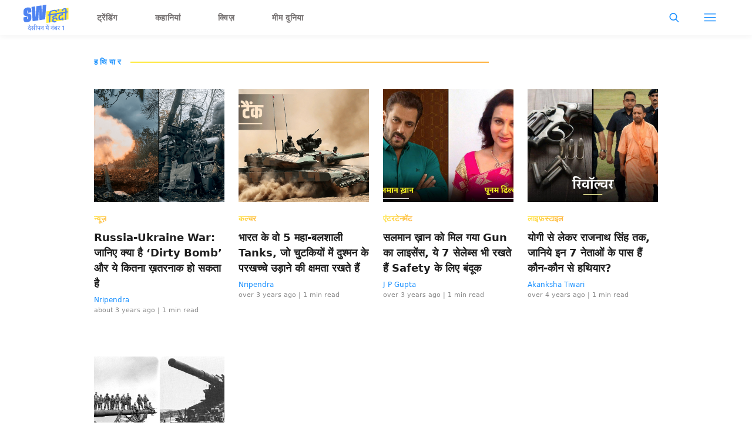

--- FILE ---
content_type: text/html; charset=utf-8
request_url: https://hindi.scoopwhoop.com/tag/tag-weapon/
body_size: 48586
content:
<!DOCTYPE html><html lang="hi" translate="no"><head><meta charSet="utf-8"/><meta name="viewport" content="width=device-width"/><link rel="icon" type="image/png" sizes="32x32" href="https://hindi.scoopwhoop.com/hindisw-icon.ico/"/><title>हथियार - ScoopWhoop Hindi</title><meta name="description" content="A weapon, arm or armament is any implement or device that can be used with the intent to inflict damage or harm. Weapons are used to increase the efficacy and efficiency of activities such as hunting, crime, law enforcement, self-defense, and warfare. Check out all the latest stories on weapon on ScoopWhoop Hindi."/><meta property="og:site_name" content="ScoopWhoop Hindi"/><meta property="og:title" content="हथियार - ScoopWhoop Hindi"/><meta property="og:url" content="https://hindi.scoopwhoop.com/tag/tag-weapon/"/><meta property="og:description" content="A weapon, arm or armament is any implement or device that can be used with the intent to inflict damage or harm. Weapons are used to increase the efficacy and efficiency of activities such as hunting, crime, law enforcement, self-defense, and warfare. Check out all the latest stories on weapon on ScoopWhoop Hindi."/><meta property="og:image" content=""/><meta property="twitter:title" content="हथियार - ScoopWhoop Hindi"/><meta property="twitter:description" content="A weapon, arm or armament is any implement or device that can be used with the intent to inflict damage or harm. Weapons are used to increase the efficacy and efficiency of activities such as hunting, crime, law enforcement, self-defense, and warfare. Check out all the latest stories on weapon on ScoopWhoop Hindi."/><meta property="twitter:card" content="Summary"/><meta property="twitter:image" content=""/><meta property="twitter:url" content="https://hindi.scoopwhoop.com/tag/tag-weapon/"/><link rel="canonical" href="https://hindi.scoopwhoop.com/tag/tag-weapon/"/><meta name="robots" content=""/><link rel="preload" as="image" imageSrcSet="/_next/image/?url=https%3A%2F%2Fwp.hindi.scoopwhoop.com%2Fwp-content%2Fuploads%2F2022%2F10%2F14-1-1.png&amp;w=640&amp;q=75 640w, /_next/image/?url=https%3A%2F%2Fwp.hindi.scoopwhoop.com%2Fwp-content%2Fuploads%2F2022%2F10%2F14-1-1.png&amp;w=750&amp;q=75 750w, /_next/image/?url=https%3A%2F%2Fwp.hindi.scoopwhoop.com%2Fwp-content%2Fuploads%2F2022%2F10%2F14-1-1.png&amp;w=828&amp;q=75 828w, /_next/image/?url=https%3A%2F%2Fwp.hindi.scoopwhoop.com%2Fwp-content%2Fuploads%2F2022%2F10%2F14-1-1.png&amp;w=1080&amp;q=75 1080w, /_next/image/?url=https%3A%2F%2Fwp.hindi.scoopwhoop.com%2Fwp-content%2Fuploads%2F2022%2F10%2F14-1-1.png&amp;w=1200&amp;q=75 1200w, /_next/image/?url=https%3A%2F%2Fwp.hindi.scoopwhoop.com%2Fwp-content%2Fuploads%2F2022%2F10%2F14-1-1.png&amp;w=1920&amp;q=75 1920w, /_next/image/?url=https%3A%2F%2Fwp.hindi.scoopwhoop.com%2Fwp-content%2Fuploads%2F2022%2F10%2F14-1-1.png&amp;w=2048&amp;q=75 2048w, /_next/image/?url=https%3A%2F%2Fwp.hindi.scoopwhoop.com%2Fwp-content%2Fuploads%2F2022%2F10%2F14-1-1.png&amp;w=3840&amp;q=75 3840w" imageSizes="100vw" fetchpriority="high"/><link rel="preload" as="image" imageSrcSet="/_next/image/?url=https%3A%2F%2Fwp.hindi.scoopwhoop.com%2Fwp-content%2Fuploads%2F2022%2F08%2Ftank.png&amp;w=640&amp;q=75 640w, /_next/image/?url=https%3A%2F%2Fwp.hindi.scoopwhoop.com%2Fwp-content%2Fuploads%2F2022%2F08%2Ftank.png&amp;w=750&amp;q=75 750w, /_next/image/?url=https%3A%2F%2Fwp.hindi.scoopwhoop.com%2Fwp-content%2Fuploads%2F2022%2F08%2Ftank.png&amp;w=828&amp;q=75 828w, /_next/image/?url=https%3A%2F%2Fwp.hindi.scoopwhoop.com%2Fwp-content%2Fuploads%2F2022%2F08%2Ftank.png&amp;w=1080&amp;q=75 1080w, /_next/image/?url=https%3A%2F%2Fwp.hindi.scoopwhoop.com%2Fwp-content%2Fuploads%2F2022%2F08%2Ftank.png&amp;w=1200&amp;q=75 1200w, /_next/image/?url=https%3A%2F%2Fwp.hindi.scoopwhoop.com%2Fwp-content%2Fuploads%2F2022%2F08%2Ftank.png&amp;w=1920&amp;q=75 1920w, /_next/image/?url=https%3A%2F%2Fwp.hindi.scoopwhoop.com%2Fwp-content%2Fuploads%2F2022%2F08%2Ftank.png&amp;w=2048&amp;q=75 2048w, /_next/image/?url=https%3A%2F%2Fwp.hindi.scoopwhoop.com%2Fwp-content%2Fuploads%2F2022%2F08%2Ftank.png&amp;w=3840&amp;q=75 3840w" imageSizes="100vw" fetchpriority="high"/><link rel="preload" as="image" imageSrcSet="/_next/image/?url=https%3A%2F%2Fwp.hindi.scoopwhoop.com%2Fwp-content%2Fuploads%2F2022%2Fsw%2Ffc96d98e-c01b-4b6d-9113-067a12ce4286.jpg&amp;w=640&amp;q=75 640w, /_next/image/?url=https%3A%2F%2Fwp.hindi.scoopwhoop.com%2Fwp-content%2Fuploads%2F2022%2Fsw%2Ffc96d98e-c01b-4b6d-9113-067a12ce4286.jpg&amp;w=750&amp;q=75 750w, /_next/image/?url=https%3A%2F%2Fwp.hindi.scoopwhoop.com%2Fwp-content%2Fuploads%2F2022%2Fsw%2Ffc96d98e-c01b-4b6d-9113-067a12ce4286.jpg&amp;w=828&amp;q=75 828w, /_next/image/?url=https%3A%2F%2Fwp.hindi.scoopwhoop.com%2Fwp-content%2Fuploads%2F2022%2Fsw%2Ffc96d98e-c01b-4b6d-9113-067a12ce4286.jpg&amp;w=1080&amp;q=75 1080w, /_next/image/?url=https%3A%2F%2Fwp.hindi.scoopwhoop.com%2Fwp-content%2Fuploads%2F2022%2Fsw%2Ffc96d98e-c01b-4b6d-9113-067a12ce4286.jpg&amp;w=1200&amp;q=75 1200w, /_next/image/?url=https%3A%2F%2Fwp.hindi.scoopwhoop.com%2Fwp-content%2Fuploads%2F2022%2Fsw%2Ffc96d98e-c01b-4b6d-9113-067a12ce4286.jpg&amp;w=1920&amp;q=75 1920w, /_next/image/?url=https%3A%2F%2Fwp.hindi.scoopwhoop.com%2Fwp-content%2Fuploads%2F2022%2Fsw%2Ffc96d98e-c01b-4b6d-9113-067a12ce4286.jpg&amp;w=2048&amp;q=75 2048w, /_next/image/?url=https%3A%2F%2Fwp.hindi.scoopwhoop.com%2Fwp-content%2Fuploads%2F2022%2Fsw%2Ffc96d98e-c01b-4b6d-9113-067a12ce4286.jpg&amp;w=3840&amp;q=75 3840w" imageSizes="100vw" fetchpriority="high"/><meta name="next-head-count" content="20"/><meta name="google-signin-client_id" content="286947471023-1gd3gh9mob8tslujirk4cbvgmg2eppr5.apps.googleusercontent.com"/><meta name="google-adsense-account" content="ca-pub-2007354869593617"/><meta name="sso_image" content="https://www.scoopwhoop.com/images/logo_bg.png"/><meta property="fb:pages" content="676641059121837"/><meta name="google-site-verification" content="w-5K8RO4qUtBEZjM1qwB_3Waul01CrTH0UV_pZGN7mg"/><meta name="msvalidate.01" content="8677646C2CE716FE237A1E2DC9569AE8"/><meta name="theme-color" content="#ffec41"/><meta property="article:publisher" content="https://www.facebook.com/ScoopWhoopHindi"/><script>
              var googletag = googletag || {};
              googletag.cmd = googletag.cmd || [];
              window.stpd = window.stpd || {que: []};
              window.dataLayer = window.dataLayer || [];
              window.ga = window.ga || function(){(ga.q=ga.q||[]).push(arguments)};ga.l=+new Date;
              function gtag(){dataLayer.push(arguments)};
              window._aaq = window._aaq || [];
              window.evars = {};
      
              (function() {
                if (typeof globalThis === 'object') return;
                Object.defineProperty(Object.prototype, '__magic__', {
                  get: function() {
                    return this;
                  },
                  configurable: true
                });
                __magic__.globalThis = __magic__; // lolwat
                delete Object.prototype.__magic__;
              }());
              window.requestIdleCallback = window.requestIdleCallback ||
                function (cb) {
                  return setTimeout(function () {
                    var start = Date.now();
                    cb({ 
                      didTimeout: false,
                      timeRemaining: function () {
                        return Math.max(0, 50 - (Date.now() - start));
                      }
                    });
                  }, 1);
                };
      
              window.cancelIdleCallback = window.cancelIdleCallback ||
                function (id) {
                  clearTimeout(id);
                };
              if (!Array.prototype["forEach"]) {
                Array.prototype.forEach = function (callback, thisArg) {
                  if (this == null) {
                    throw new TypeError("Array.prototype.forEach called on null or undefined");
                  }
                  var T, k;
                  var O = Object(this);
                  var len = O.length >>> 0;
                  if (typeof callback !== "function") {
                    throw new TypeError(callback + " is not a function");
                  }
                  if (arguments.length > 1) {
                    T = thisArg;
                  }
                  k = 0;
                  while (k < len) {
                    var kValue;
                    if (k in O) {
                      kValue = O[k];
                      callback.call(T, kValue, k, O);
                    }
                    k++;
                  }
                };
              }
              if(!NodeList.prototype.forEach) {
                NodeList.prototype.forEach = Array.prototype.forEach;
              }
      
      
              if (!Array.prototype.flat) {
                Object.defineProperty(Array.prototype, "flat", {
                  configurable: true,
                  value: function flat() {
                    var depth = isNaN(arguments[0]) ? 1 : Number(arguments[0]);
      
                    return depth
                      ? Array.prototype.reduce.call(
                          this,
                          function (acc, cur) {
                            if (Array.isArray(cur)) {
                              acc.push.apply(acc, flat.call(cur, depth - 1));
                            } else {
                              acc.push(cur);
                            }
      
                            return acc;
                          },
                          []
                        )
                      : Array.prototype.slice.call(this);
                  },
                  writable: true,
                });
              }
      
              if (!Array.prototype.flatMap) {
                Object.defineProperty(Array.prototype, "flatMap", {
                  configurable: true,
                  value: function flatMap() {
                    return Array.prototype.map.apply(this, arguments).flat();
                  },
                  writable: true,
                });
              }
      
              Promise.allSettled = function (promises) {
                return Promise.all(promises.map(function(p) {
                  return p.then(function(value){
                      return {
                        status: "fulfilled",
                        value,
                      };
                    }).catch(function(reason) {
                      return {
                        status: "rejected",
                        reason,
                      };
                    });
                }));
              };
        </script><script type="text/javascript" defer="" src="https://sb.scorecardresearch.com/c2/31744522/cs.js"></script><script id="tag-manager-data-layer">window.dataLayer = window.dataLayer || [];</script><link data-next-font="" rel="preconnect" href="/" crossorigin="anonymous"/><link rel="preload" href="/_next/static/css/d6a1daaf0eccb130.css" as="style"/><link rel="stylesheet" href="/_next/static/css/d6a1daaf0eccb130.css" data-n-g=""/><link rel="preload" href="/_next/static/css/7dd6aef63389018e.css" as="style"/><link rel="stylesheet" href="/_next/static/css/7dd6aef63389018e.css" data-n-p=""/><noscript data-n-css=""></noscript><script defer="" nomodule="" src="/_next/static/chunks/polyfills-c67a75d1b6f99dc8.js"></script><script src="/_next/static/chunks/webpack-5cd6823250c340af.js" defer=""></script><script src="/_next/static/chunks/framework-2c79e2a64abdb08b.js" defer=""></script><script src="/_next/static/chunks/main-791800348e7f30cb.js" defer=""></script><script src="/_next/static/chunks/pages/_app-a281b3296093678d.js" defer=""></script><script src="/_next/static/chunks/526-21dcb01e9e922526.js" defer=""></script><script src="/_next/static/chunks/pages/tag/%5BtagSlug%5D-322ab731f30a8d82.js" defer=""></script><script src="/_next/static/hXyY1J8Fbs8ccPaybPAt4/_buildManifest.js" defer=""></script><script src="/_next/static/hXyY1J8Fbs8ccPaybPAt4/_ssgManifest.js" defer=""></script><style id="__jsx-7ec6fdf2d9272603">.modal-close-icon.jsx-7ec6fdf2d9272603{position:absolute;width:15px;height:15px;-webkit-border-radius:50%;-moz-border-radius:50%;border-radius:50%;top:-19px;right:0;background-color:#fff;cursor:pointer}</style><style id="__jsx-5a21af605864f1fd">.modal-close-icon.jsx-5a21af605864f1fd{position:absolute;width:15px;height:15px;-webkit-border-radius:50%;-moz-border-radius:50%;border-radius:50%;top:-19px;right:0;background-color:#000;cursor:pointer}</style></head><body class="font-sans"><div id="__next"><div class="removeTransitions tag hindi"><div class="relative h-24"><div class="sticky top-[35px]"><div class="sticky-header"><div class="stickynav-container"><div class="stickynav_left"><a href="/?ref=sticky_nav"><svg viewBox="0 0 77 44" width="77" height="44" xmlns="http://www.w3.org/2000/svg"><g fill-rule="nonzero" fill="none"><path fill="#FFEC41" d="M38.72 11.5v19.629l37.82-6.202V5.28z" class="swText"></path><path d="M56.16 9.625a2.185 2.185 0 01.954 2.012c-.022.477-.044.79-.066.943l-2.373.386.04-.786a1.09 1.09 0 00-.409-.91 2.467 2.467 0 00-1.46-.43c-.656 0-1.31.053-1.957.16l-.406.066c-.73.11-1.45.28-2.154.506a3.506 3.506 0 00-1.654.997 2.371 2.371 0 00-.478 1.354l-.098 1.99 2.015-.327-.11 2.15-2.011.328-.595 11.955-2.458.382.592-11.955-1.99.32.11-2.147 1.99-.324.102-2.128a4.131 4.131 0 011.095-2.61 7.102 7.102 0 013.052-1.82c.947-.339 1.925-.583 2.921-.727a12.24 12.24 0 012.483-.171c1.23.033 2.19.298 2.866.786zm1.987-1.787l2.815-.47-.139 2.821-2.819.459.143-2.81z" fill="#4E83F1" class="hindiText"></path><path d="M51.765 20.855a.832.832 0 00-.307.626.45.45 0 00.45.528c.404.032.812.01 1.211-.066.15-.036.366-.083.694-.134 1.344-.219 2.359-.026 3.045.571.686.597 1.004 1.481.946 2.646-.01.228-.036.456-.08.68l-2.348.382.036-.727a1.517 1.517 0 00-.467-1.336 1.808 1.808 0 00-1.46-.262c-1.48.243-2.253 1.057-2.319 2.442-.036.76.183 1.288.665 1.58.482.29 1.226.363 2.241.192l1.724-.28-.092 1.838a9.613 9.613 0 01-1.96.582c-1.625.265-2.87.09-3.735-.513-.865-.604-1.263-1.576-1.198-2.912a4.784 4.784 0 011.198-3.024c-.767-.302-1.128-.957-1.096-1.954a2.991 2.991 0 011.096-2.26 5.273 5.273 0 012.592-1.091l1.3-.212.07-1.386-6.434 1.044.106-2.15 11.65-1.889-.106 2.15-2.438.394-.176 3.562-4.162.674c-.24.04-.463.146-.646.305z" fill="#4E83F1" class="hindiText"></path><path d="M62.422 19.41a3.594 3.594 0 00-.49 1.82l-.036.764c-.04.805.066 1.372.325 1.7.26.327.73.44 1.37.335a2.153 2.153 0 001.577-.925l-.212-1.091 2.457-.4.924 4.668-2.461.4-.285-1.455a5.122 5.122 0 01-2.282.884c-2.818.456-4.147-.928-3.987-4.152.08-1.61.502-2.863 1.264-3.756.762-.892 1.865-1.456 3.311-1.692l.73-.116.07-1.39-5.973.971.11-2.15 10.554-1.714-.11 2.15-2.124.364-.172 3.468-3.172.517a1.933 1.933 0 00-1.388.8z" fill="#4E83F1" class="hindiText"></path><path d="M75.266 13.297l-2.011.324-.61 11.972-2.46.397.609-11.965-1.99.324.106-2.151 1.99-.324.11-2.216c.065-1.296-.494-1.853-1.67-1.66-1.175.193-1.796.892-1.858 2.1l-.036.782-2.395.39c0-.146 0-.459.025-.935a4.28 4.28 0 011.209-2.86 5.43 5.43 0 013.132-1.485c1.359-.219 2.388-.055 3.093.498.705.553 1.026 1.434.967 2.642l-.102 2.347 2.012-.327-.12 2.147z" fill="#4E83F1" class="hindiText"></path><path d="M38.763 0v.364a1.35 1.35 0 00-.044.164 726.32 726.32 0 01-.365 4.57l-.468 6.187c-.171 2.26-.365 4.52-.522 6.783a36552 36552 0 01-.49 6.361c-.036.488-.043.48-.54.557l-7.89 1.183-1.24.182c-.285-5.903-.552-11.773-.848-17.657l-.266.05c-.295 5.976-.594 11.95-.898 17.92l-9.639 1.488c-.635-8.108-1.267-16.187-1.898-24.28l6.108-.943.803 17.665c.19.029.27-.026.281-.219.062-1.222.135-2.442.2-3.664l.319-5.612c.124-2.222.245-4.446.365-6.67.033-.604.069-1.208.105-1.82l8.73-1.346c.34 5.899.68 11.765 1.022 17.646l.263-.04.8-17.926L38.763 0zM13.144 13.024l-6.043.932V10.68a1.993 1.993 0 000-.295c-.025-.193-.084-.386-.317-.411a.469.469 0 00-.523.287 1.412 1.412 0 00-.087.477v2.69a1.118 1.118 0 00.73 1.15c.415.157.842.279 1.278.363.96.193 1.902.47 2.815.826a3.383 3.383 0 012.103 2.493c.095.375.145.76.15 1.146.018 1.289.029 2.58 0 3.869a6.275 6.275 0 01-1.267 3.89 6.464 6.464 0 01-3.177 2.078c-1.469.5-3.02.715-4.57.633a6.226 6.226 0 01-1.57-.302C1.225 29.091.5 28.021.23 26.605a9.481 9.481 0 01-.15-1.543c-.022-1.117 0-2.234 0-3.351V21.5l6.017-.928v3.537c0 .2.07.364.296.426a.483.483 0 00.551-.28c.054-.163.082-.332.084-.503V21.09a1.053 1.053 0 00-.7-1.092c-.575-.2-1.16-.368-1.753-.502a14.188 14.188 0 01-2.384-.772C.997 18.195.394 17.238.128 16.012a2.685 2.685 0 01-.073-.564c0-1.82-.172-3.617.11-5.411.339-2.184 1.613-3.665 3.65-4.491a11.864 11.864 0 015.586-.862c2.041.178 3.366 1.455 3.651 3.493.066.64.096 1.282.092 1.925v2.922zM11.961 43.873l1.151-.285-1.214-1.52c.2-.201.39-.486.39-.909 0-.507-.338-.802-.623-.95l-.686.264v1.045c-.18.159-.475.254-.845.264-.77.011-1.394-.528-1.394-1.256 0-.602.328-.972 1.31-1.225l1.584-.39v-1.627h1.552v-.813H7.04v.813h3.59v.93l-1.172.284c-1.15.285-1.71.898-1.71 1.87 0 1.256 1.056 2.29 2.523 2.29.328 0 .676-.062.94-.168l.75 1.383zm-1.162-7.286l.803-.074-1.996-2.788-1.098.211.655.856c.485.644 1.15 1.372 1.562 1.732l.074.063zm5.059 6.885l.813-.517-1.151-1.479a14.81 14.81 0 00-.771-.897l.01-.032c.085.021.212.021.285.021.317-.021.613-.116.845-.296.37.17.919.285 1.468.285.36 0 .644-.031.887-.084v2.862h1.003v-6.051h1.225v-.813h-7.804v.813h2.683v1.858c0 .454-.233.645-.623.645-.444 0-.687-.243-.919-.518l-.75.602 2.799 3.601zm1.415-3.791c-.349 0-.687-.042-.961-.116.02-.116.031-.233.031-.37v-1.911h1.901v2.25a3.03 3.03 0 01-.971.147zm4.91 3.654v-6.051h1.236v-.813h-1.257c-.158-1.753-1.162-3.031-2.725-3.031-1.045 0-1.731.676-1.731 1.5 0 .38.137.739.37.971l.97-.2a1.023 1.023 0 01-.327-.74c0-.412.285-.707.76-.707 1.004 0 1.648 1.098 1.711 2.207h-1.225v.813h1.225v6.05h.993zm6.03 0v-6.051h1.225v-.813H22.9v.813h1.109v2.27c0 1.13.707 1.795 1.763 1.795.623 0 1.12-.232 1.394-.612h.043v2.598h1.003zm-2.25-2.862c-.612 0-.95-.296-.95-1.024v-2.165h2.197v1.742c0 .856-.454 1.447-1.246 1.447zm7.794 2.862v-6.051h1.225v-.813H28.93v.813h3.833v1.795h-2.63l-.717.539c0 .75.37 1.32.834 1.584l.549-.222v-1.024h1.964v3.379h.993zm8.828 0v-6.051h1.236v-.813h-6.716v.813h1.489v2.408l-.539.4c.01.476.264 1.162.707 1.521h.792v-1.077h2.05v2.799h.981zm-.982-3.686h-2.027v-2.365h2.027v2.365zm.116-3.062l.803-.074-2.397-2.936-1.13.254.866 1.003c.485.549 1.246 1.32 1.795 1.71l.063.043zm1.373-1.257c.401 0 .697-.295.697-.665 0-.412-.296-.718-.697-.718-.39 0-.686.306-.686.718 0 .37.295.665.686.665zm7.667 8.005v-6.051h1.225v-.813h-6.051v.813h3.833v1.795h-2.63l-.717.539c0 .75.37 1.32.834 1.584l.55-.222v-1.024h1.963v3.379h.993zm-.507-7.941c.401 0 .697-.296.697-.666 0-.412-.296-.718-.697-.718-.38 0-.676.306-.676.718 0 .37.296.666.676.666zm6.568 7.94v-6.05h1.236v-.813h-6.579v.813h4.35v2.714c0 .253-.063.486-.168.697l-1.964-1.563c.221-.137.475-.211.75-.211.221 0 .464.02.696.105l-.042-.887a2.864 2.864 0 00-.75-.084c-1.12 0-2.186.823-2.186 2.133 0 1.214.909 2.07 2.102 2.07.75 0 1.267-.328 1.51-.623h.042v1.7h1.003zm-2.418-1.921c-.75 0-1.267-.528-1.267-1.257 0-.232.053-.433.158-.612l1.975 1.594a1.46 1.46 0 01-.866.275zm6.368 1.985l.813-.517-1.162-1.479c-.327-.412-.538-.644-.76-.897l.01-.032c.074.021.212.021.275.021.697-.042 1.299-.443 1.299-1.362v-1.848h1.172v-.813h-4.879v.813h2.714v1.784c0 .465-.221.645-.623.645-.433 0-.707-.243-.94-.539l-.75.591 2.83 3.633zm7.978-.063V35.8h-.16L65.66 36.88v1.057l1.84-.629v6.028h1.248z" fill="#4E83F1" class="swText"></path></g></svg></a><ul class="stickynav_list"><li class="active"><a href="/?ref=sticky_nav">ट्रेंडिंग</a></li><li class=""><a href="/read/?ref=sticky_nav">कहानियां</a></li><li class=""><a href="/play/?ref=sticky_nav">क्विज़</a></li><li class=""><a href="/laugh/?ref=sticky_nav">मीम दुनिया</a></li></ul></div><div><ul class="sticky-nav-icons items-center inline-flex"><li class="px-[5px] stickyNavSearchIcon"><button type="button" class="p-4"><img alt="search-icon" loading="lazy" width="17" height="16" decoding="async" data-nimg="1" style="color:transparent" src="/_next/static/media/searchIcon.6d872b76.svg"/></button><div class="fixed w-full h-full lg:w-screen lg:h-screen top-0 left-0 overflow-x-hidden bg-white transition-transform duration-300 ease-out z-[200]" style="transform:translateY(-100%);background:rgba(0, 0, 0, 0.6)"><div><div class="overlay_logo search_dropdown"><div class="flex justify-between max-w-[1100px] mx-auto"><div><svg viewBox="0 0 77 44" width="77" height="44" xmlns="http://www.w3.org/2000/svg"><g fill-rule="nonzero" fill="none"><path fill="#FFEC41" d="M38.72 11.5v19.629l37.82-6.202V5.28z" class="swText"></path><path d="M56.16 9.625a2.185 2.185 0 01.954 2.012c-.022.477-.044.79-.066.943l-2.373.386.04-.786a1.09 1.09 0 00-.409-.91 2.467 2.467 0 00-1.46-.43c-.656 0-1.31.053-1.957.16l-.406.066c-.73.11-1.45.28-2.154.506a3.506 3.506 0 00-1.654.997 2.371 2.371 0 00-.478 1.354l-.098 1.99 2.015-.327-.11 2.15-2.011.328-.595 11.955-2.458.382.592-11.955-1.99.32.11-2.147 1.99-.324.102-2.128a4.131 4.131 0 011.095-2.61 7.102 7.102 0 013.052-1.82c.947-.339 1.925-.583 2.921-.727a12.24 12.24 0 012.483-.171c1.23.033 2.19.298 2.866.786zm1.987-1.787l2.815-.47-.139 2.821-2.819.459.143-2.81z" fill="#4E83F1" class="hindiText"></path><path d="M51.765 20.855a.832.832 0 00-.307.626.45.45 0 00.45.528c.404.032.812.01 1.211-.066.15-.036.366-.083.694-.134 1.344-.219 2.359-.026 3.045.571.686.597 1.004 1.481.946 2.646-.01.228-.036.456-.08.68l-2.348.382.036-.727a1.517 1.517 0 00-.467-1.336 1.808 1.808 0 00-1.46-.262c-1.48.243-2.253 1.057-2.319 2.442-.036.76.183 1.288.665 1.58.482.29 1.226.363 2.241.192l1.724-.28-.092 1.838a9.613 9.613 0 01-1.96.582c-1.625.265-2.87.09-3.735-.513-.865-.604-1.263-1.576-1.198-2.912a4.784 4.784 0 011.198-3.024c-.767-.302-1.128-.957-1.096-1.954a2.991 2.991 0 011.096-2.26 5.273 5.273 0 012.592-1.091l1.3-.212.07-1.386-6.434 1.044.106-2.15 11.65-1.889-.106 2.15-2.438.394-.176 3.562-4.162.674c-.24.04-.463.146-.646.305z" fill="#4E83F1" class="hindiText"></path><path d="M62.422 19.41a3.594 3.594 0 00-.49 1.82l-.036.764c-.04.805.066 1.372.325 1.7.26.327.73.44 1.37.335a2.153 2.153 0 001.577-.925l-.212-1.091 2.457-.4.924 4.668-2.461.4-.285-1.455a5.122 5.122 0 01-2.282.884c-2.818.456-4.147-.928-3.987-4.152.08-1.61.502-2.863 1.264-3.756.762-.892 1.865-1.456 3.311-1.692l.73-.116.07-1.39-5.973.971.11-2.15 10.554-1.714-.11 2.15-2.124.364-.172 3.468-3.172.517a1.933 1.933 0 00-1.388.8z" fill="#4E83F1" class="hindiText"></path><path d="M75.266 13.297l-2.011.324-.61 11.972-2.46.397.609-11.965-1.99.324.106-2.151 1.99-.324.11-2.216c.065-1.296-.494-1.853-1.67-1.66-1.175.193-1.796.892-1.858 2.1l-.036.782-2.395.39c0-.146 0-.459.025-.935a4.28 4.28 0 011.209-2.86 5.43 5.43 0 013.132-1.485c1.359-.219 2.388-.055 3.093.498.705.553 1.026 1.434.967 2.642l-.102 2.347 2.012-.327-.12 2.147z" fill="#4E83F1" class="hindiText"></path><path d="M38.763 0v.364a1.35 1.35 0 00-.044.164 726.32 726.32 0 01-.365 4.57l-.468 6.187c-.171 2.26-.365 4.52-.522 6.783a36552 36552 0 01-.49 6.361c-.036.488-.043.48-.54.557l-7.89 1.183-1.24.182c-.285-5.903-.552-11.773-.848-17.657l-.266.05c-.295 5.976-.594 11.95-.898 17.92l-9.639 1.488c-.635-8.108-1.267-16.187-1.898-24.28l6.108-.943.803 17.665c.19.029.27-.026.281-.219.062-1.222.135-2.442.2-3.664l.319-5.612c.124-2.222.245-4.446.365-6.67.033-.604.069-1.208.105-1.82l8.73-1.346c.34 5.899.68 11.765 1.022 17.646l.263-.04.8-17.926L38.763 0zM13.144 13.024l-6.043.932V10.68a1.993 1.993 0 000-.295c-.025-.193-.084-.386-.317-.411a.469.469 0 00-.523.287 1.412 1.412 0 00-.087.477v2.69a1.118 1.118 0 00.73 1.15c.415.157.842.279 1.278.363.96.193 1.902.47 2.815.826a3.383 3.383 0 012.103 2.493c.095.375.145.76.15 1.146.018 1.289.029 2.58 0 3.869a6.275 6.275 0 01-1.267 3.89 6.464 6.464 0 01-3.177 2.078c-1.469.5-3.02.715-4.57.633a6.226 6.226 0 01-1.57-.302C1.225 29.091.5 28.021.23 26.605a9.481 9.481 0 01-.15-1.543c-.022-1.117 0-2.234 0-3.351V21.5l6.017-.928v3.537c0 .2.07.364.296.426a.483.483 0 00.551-.28c.054-.163.082-.332.084-.503V21.09a1.053 1.053 0 00-.7-1.092c-.575-.2-1.16-.368-1.753-.502a14.188 14.188 0 01-2.384-.772C.997 18.195.394 17.238.128 16.012a2.685 2.685 0 01-.073-.564c0-1.82-.172-3.617.11-5.411.339-2.184 1.613-3.665 3.65-4.491a11.864 11.864 0 015.586-.862c2.041.178 3.366 1.455 3.651 3.493.066.64.096 1.282.092 1.925v2.922zM11.961 43.873l1.151-.285-1.214-1.52c.2-.201.39-.486.39-.909 0-.507-.338-.802-.623-.95l-.686.264v1.045c-.18.159-.475.254-.845.264-.77.011-1.394-.528-1.394-1.256 0-.602.328-.972 1.31-1.225l1.584-.39v-1.627h1.552v-.813H7.04v.813h3.59v.93l-1.172.284c-1.15.285-1.71.898-1.71 1.87 0 1.256 1.056 2.29 2.523 2.29.328 0 .676-.062.94-.168l.75 1.383zm-1.162-7.286l.803-.074-1.996-2.788-1.098.211.655.856c.485.644 1.15 1.372 1.562 1.732l.074.063zm5.059 6.885l.813-.517-1.151-1.479a14.81 14.81 0 00-.771-.897l.01-.032c.085.021.212.021.285.021.317-.021.613-.116.845-.296.37.17.919.285 1.468.285.36 0 .644-.031.887-.084v2.862h1.003v-6.051h1.225v-.813h-7.804v.813h2.683v1.858c0 .454-.233.645-.623.645-.444 0-.687-.243-.919-.518l-.75.602 2.799 3.601zm1.415-3.791c-.349 0-.687-.042-.961-.116.02-.116.031-.233.031-.37v-1.911h1.901v2.25a3.03 3.03 0 01-.971.147zm4.91 3.654v-6.051h1.236v-.813h-1.257c-.158-1.753-1.162-3.031-2.725-3.031-1.045 0-1.731.676-1.731 1.5 0 .38.137.739.37.971l.97-.2a1.023 1.023 0 01-.327-.74c0-.412.285-.707.76-.707 1.004 0 1.648 1.098 1.711 2.207h-1.225v.813h1.225v6.05h.993zm6.03 0v-6.051h1.225v-.813H22.9v.813h1.109v2.27c0 1.13.707 1.795 1.763 1.795.623 0 1.12-.232 1.394-.612h.043v2.598h1.003zm-2.25-2.862c-.612 0-.95-.296-.95-1.024v-2.165h2.197v1.742c0 .856-.454 1.447-1.246 1.447zm7.794 2.862v-6.051h1.225v-.813H28.93v.813h3.833v1.795h-2.63l-.717.539c0 .75.37 1.32.834 1.584l.549-.222v-1.024h1.964v3.379h.993zm8.828 0v-6.051h1.236v-.813h-6.716v.813h1.489v2.408l-.539.4c.01.476.264 1.162.707 1.521h.792v-1.077h2.05v2.799h.981zm-.982-3.686h-2.027v-2.365h2.027v2.365zm.116-3.062l.803-.074-2.397-2.936-1.13.254.866 1.003c.485.549 1.246 1.32 1.795 1.71l.063.043zm1.373-1.257c.401 0 .697-.295.697-.665 0-.412-.296-.718-.697-.718-.39 0-.686.306-.686.718 0 .37.295.665.686.665zm7.667 8.005v-6.051h1.225v-.813h-6.051v.813h3.833v1.795h-2.63l-.717.539c0 .75.37 1.32.834 1.584l.55-.222v-1.024h1.963v3.379h.993zm-.507-7.941c.401 0 .697-.296.697-.666 0-.412-.296-.718-.697-.718-.38 0-.676.306-.676.718 0 .37.296.666.676.666zm6.568 7.94v-6.05h1.236v-.813h-6.579v.813h4.35v2.714c0 .253-.063.486-.168.697l-1.964-1.563c.221-.137.475-.211.75-.211.221 0 .464.02.696.105l-.042-.887a2.864 2.864 0 00-.75-.084c-1.12 0-2.186.823-2.186 2.133 0 1.214.909 2.07 2.102 2.07.75 0 1.267-.328 1.51-.623h.042v1.7h1.003zm-2.418-1.921c-.75 0-1.267-.528-1.267-1.257 0-.232.053-.433.158-.612l1.975 1.594a1.46 1.46 0 01-.866.275zm6.368 1.985l.813-.517-1.162-1.479c-.327-.412-.538-.644-.76-.897l.01-.032c.074.021.212.021.275.021.697-.042 1.299-.443 1.299-1.362v-1.848h1.172v-.813h-4.879v.813h2.714v1.784c0 .465-.221.645-.623.645-.433 0-.707-.243-.94-.539l-.75.591 2.83 3.633zm7.978-.063V35.8h-.16L65.66 36.88v1.057l1.84-.629v6.028h1.248z" fill="#4E83F1" class="swText"></path></g></svg></div><div class="flex-1 pl-[22px] pr-[100px]"><div class="flex"><form id="searchForm" method="GET" action="/" class="flex w-full items-center"><label for="search" class="flex-1"><input class="outline-0 bg-[#f8f7f7] border-[0.5px] border-solid border-[#e4e4e4] w-full rounded-[4px] p-[11px]" type="text" name="s" aria-label="search" id="searchInput"/></label><button type="submit" class="m1 cursor-pointer p-[10px]"><img alt="search-with-downarrow-icon" loading="lazy" width="36" height="41" decoding="async" data-nimg="1" style="color:transparent" src="/_next/static/media/searchWithDownArrow.03d1d626.svg"/></button></form></div></div><div class="menu_icon"><div class="m2"><button type="button"><img alt="close-icon" loading="lazy" width="17" height="16" decoding="async" data-nimg="1" style="color:transparent" src="/_next/static/media/closeIcon.dee50c4b.svg"/></button></div></div></div></div></div></div></li><li class="px-[5px] stickyNavHamIcon"><button type="button" class="p-4"><img alt="hamburger-icon" loading="lazy" width="21" height="14" decoding="async" data-nimg="1" style="color:transparent" src="/_next/static/media/hamburgerIcon.e3670b59.svg"/></button><div class="fixed w-full h-full lg:w-screen lg:h-screen top-0 left-0 overflow-x-hidden bg-white transition-transform duration-300 ease-out z-[200]" style="transform:translateY(-100%);background:linear-gradient(108.34deg,#ffb341 1.02%,#ff2272 99.43%)"><div class="overlay_logo "><div class="flex justify-between max-w-[1100px] mx-auto"><div><a class="cursor-pointer" href="/?ref=nav_top"><svg width="56" height="60" xmlns="http://www.w3.org/2000/svg"><defs><linearGradient id="orange_bg" x1="-6.087" y1="-13" x2="44.03" y2="51.538" gradientUnits="userSpaceOnUse"><stop stop-color="#FFEC41"></stop><stop offset="1" stop-color="#FFB341"></stop></linearGradient></defs><g fill-rule="nonzero" fill="none"><path fill="#FFEC41" d="M27.443 32.849v14.475l27.931-4.572V28.266z"></path><g fill="#4E83F1"><path d="M40.322 31.47a1.633 1.633 0 01.707 1.484c-.02.351-.036.582-.052.694l-1.75.285.027-.58a.801.801 0 00-.302-.67 1.816 1.816 0 00-1.078-.317 8.702 8.702 0 00-1.449.118l-.296.048c-.54.08-1.072.205-1.591.373-.47.124-.894.378-1.224.733a1.71 1.71 0 00-.354.998l-.072 1.467 1.485-.241-.078 1.586-1.488.241-.437 8.814-1.818.295.459-8.814-1.47.236.078-1.583 1.47-.238.078-1.57a3.013 3.013 0 01.81-1.924 5.237 5.237 0 012.25-1.341c.7-.251 1.423-.43 2.158-.537a9.025 9.025 0 011.823-.131c.906.018 1.615.214 2.114.574zm1.475-1.312l2.08-.338-.103 2.08-2.082.337.105-2.08z"></path><path d="M37.075 39.75a.635.635 0 00-.226.461.333.333 0 00.192.359c.045.02.093.03.142.03.3.024.6.008.895-.048.108-.027.27-.062.513-.1.989-.157 1.737-.016 2.246.422.509.438.742 1.088.699 1.95a3.673 3.673 0 01-.057.502l-1.734.269.024-.537a1.114 1.114 0 00-.342-.985 1.352 1.352 0 00-1.079-.193c-1.09.179-1.66.779-1.712 1.8-.027.562.136.95.49 1.165.356.217.91.268 1.659.142l1.27-.207-.067 1.342a7.04 7.04 0 01-1.446.43c-1.2.195-2.12.066-2.758-.38-.64-.445-.933-1.16-.885-2.145.023-.83.341-1.625.898-2.244-.569-.222-.833-.705-.809-1.44a2.21 2.21 0 01.78-1.667 3.91 3.91 0 011.917-.804l.957-.156.051-1.022-4.74.767.078-1.586 8.605-1.392-.078 1.586-1.8.29-.131 2.626-3.072.496a.98.98 0 00-.48.269z"></path><path d="M44.952 38.687c-.237.408-.362.87-.361 1.342l-.027.563c-.03.593.051 1.012.24 1.253.189.242.54.325 1.01.247a1.572 1.572 0 001.166-.682l-.157-.791 1.818-.295.68 3.442-1.818.295-.208-1.073a3.837 3.837 0 01-1.688.65c-2.081.336-3.063-.685-2.944-3.062.059-1.19.37-2.112.933-2.769.562-.656 1.378-1.072 2.446-1.247l.539-.086.051-1.025-4.409.716.078-1.586 7.796-1.263-.078 1.585-1.57.255-.126 2.557-2.346.381a1.424 1.424 0 00-1.025.593z"></path><path d="M54.433 34.182l-1.486.24-.44 8.816-1.811.297.434-8.816-1.47.239.079-1.586 1.47-.239.083-1.634c.046-.955-.364-1.365-1.235-1.223-.871.142-1.327.657-1.37 1.548l-.03.577-1.766.287c0-.107 0-.338.016-.69.023-.79.341-1.543.893-2.111a4.02 4.02 0 012.316-1.095c1-.16 1.76-.04 2.281.368.52.408.76 1.057.715 1.948l-.086 1.733 1.488-.242-.08 1.583z"></path></g><path d="M17.245 32.957c-.202-2.73-.4-5.458-.592-8.187a5228.658 5228.658 0 01-1.121-15.54c-.107-1.468-.214-2.932-.32-4.415V4.51l6.562-1.098c.296 6.906.584 13.797.863 20.673.227.049.294-.053.303-.274a13218.789 13218.789 0 011.077-20.683.676.676 0 01.022-.096l9.378-1.57c.37 6.896.735 13.753 1.1 20.64l.284-.025c.29-6.997.574-13.965.863-20.99l6.59-1.09c-.04.632-.08 1.243-.125 1.855-.134 1.897-.268 3.796-.405 5.697a813.48 813.48 0 00-.445 6.554l-.391 5.639c-.152 2.157-.3 4.314-.445 6.472-.063.876-.13 1.748-.178 2.62 0 .216-.08.289-.276.317-2.824.47-5.642.95-8.454 1.445l-1.686.275c-.302-6.901-.61-13.763-.912-20.654l-.285.033c-.32 6.997-.645 13.965-.965 20.987l-2.136.356-7.448 1.213c-.236.044-.445.102-.698.15h-.16z" fill="url(#orange_bg)" transform="translate(0 .001)"></path><path d="M.077 25.678l6.543-1.09v4.124c0 .265.08.482.358.53a.502.502 0 00.361-.08.57.57 0 00.226-.315 1.95 1.95 0 00.067-.511v-3.15a1.315 1.315 0 00-.177-.79 1.169 1.169 0 00-.593-.503 15.976 15.976 0 00-1.872-.584c-.9-.211-1.78-.512-2.629-.897C1.094 21.8.422 20.671.135 19.238a3.24 3.24 0 01-.08-.656c0-2.117-.184-4.245.12-6.348.377-2.585 1.792-4.341 4.031-5.282a12.124 12.124 0 015.988-.989c2.217.198 3.677 1.698 3.963 4.11.068.758.097 1.52.09 2.282v3.376l-6.548 1.1v-3.859a2.998 2.998 0 000-.347c-.03-.217-.09-.42-.322-.483a.5.5 0 00-.34.056.558.558 0 00-.238.268 1.747 1.747 0 00-.103.588v3.121c-.025.296.042.593.19.843.149.25.37.441.63.542a7.81 7.81 0 001.343.405c1.043.225 2.065.548 3.054.964.578.242 1.09.637 1.488 1.15.398.511.669 1.123.788 1.778.102.459.157.928.165 1.4 0 1.475.027 2.951 0 4.423a7.813 7.813 0 01-1.366 4.592c-.895 1.18-2.105 2.037-3.466 2.455a12.374 12.374 0 01-4.926.748 6.45 6.45 0 01-1.653-.323c-1.59-.54-2.409-1.819-2.687-3.517-.1-.597-.154-1.202-.16-1.809-.032-1.355-.019-2.735-.019-4.148z" fill="url(#orange_bg)" transform="translate(0 .001)"></path><path d="M5.849 59.521l.972-.24-1.026-1.286c.17-.17.33-.41.33-.767 0-.429-.285-.679-.526-.804l-.58.224v.883c-.152.134-.402.214-.714.223-.652.01-1.178-.446-1.178-1.062 0-.508.277-.82 1.106-1.035l1.34-.33v-1.374h1.31v-.688H1.69v.688h3.034v.785l-.99.24c-.973.242-1.446.76-1.446 1.58 0 1.062.892 1.937 2.133 1.937.277 0 .571-.054.794-.143l.634 1.17zm-.982-6.157l.678-.063-1.686-2.356-.928.179.553.722c.41.545.973 1.16 1.32 1.464l.063.054zm4.275 5.818l.687-.437-.973-1.25a12.515 12.515 0 00-.651-.758l.009-.027c.07.018.178.018.24.018a1.3 1.3 0 00.714-.25c.313.143.777.241 1.24.241.304 0 .545-.027.75-.071v2.418h.848v-5.113h1.035v-.688H6.447v.688h2.266v1.57c0 .384-.196.545-.526.545-.375 0-.58-.206-.777-.438l-.633.509 2.365 3.043zm1.195-3.204c-.294 0-.58-.035-.812-.098.018-.098.027-.196.027-.312v-1.615h1.606v1.9a2.56 2.56 0 01-.82.125zm4.15 3.088v-5.113h1.044v-.688H14.47c-.134-1.481-.981-2.56-2.302-2.56-.884 0-1.464.57-1.464 1.266 0 .322.116.625.313.821l.82-.17a.864.864 0 01-.276-.624c0-.348.241-.598.643-.598.847 0 1.392.928 1.445 1.865h-1.035v.688h1.035v5.113h.84zm5.096 0v-5.113h1.035v-.688h-5.524v.688h.937v1.918c0 .955.598 1.517 1.49 1.517.527 0 .946-.196 1.178-.517h.036v2.195h.848zm-1.901-2.418c-.518 0-.803-.25-.803-.866v-1.83h1.856v1.473c0 .723-.384 1.223-1.053 1.223zm6.586 2.418v-5.113h1.035v-.688h-5.114v.688h3.24v1.517h-2.222l-.607.455c0 .633.312 1.115.705 1.338l.464-.187v-.866h1.66v2.856h.839zm7.46 0v-5.113h1.044v-.688h-5.675v.688h1.258v2.034l-.455.34c.009.4.223.98.598 1.284h.67v-.91h1.73v2.365h.83zm-.83-3.114h-1.713v-2h1.713v2zm.099-2.588l.678-.063-2.026-2.48-.955.213.732.848c.41.464 1.053 1.116 1.517 1.446l.054.036zm1.16-1.062c.339 0 .589-.25.589-.563 0-.348-.25-.606-.59-.606-.33 0-.58.258-.58.606 0 .313.25.563.58.563zm6.479 6.764v-5.113h1.035v-.688h-5.114v.688h3.24v1.517h-2.222l-.607.455c0 .633.312 1.115.705 1.338l.464-.187v-.866h1.66v2.856h.839zm-.429-6.71c.34 0 .59-.25.59-.563 0-.348-.25-.607-.59-.607-.32 0-.57.259-.57.607 0 .312.25.562.57.562zm5.551 6.71v-5.113h1.044v-.688h-5.56v.688h3.677v2.293c0 .214-.053.41-.143.589l-1.66-1.32a1.19 1.19 0 01.634-.18c.188 0 .393.019.59.09l-.037-.75a2.42 2.42 0 00-.633-.071c-.946 0-1.847.696-1.847 1.803 0 1.026.767 1.749 1.775 1.749.634 0 1.071-.277 1.277-.527h.035v1.437h.848zm-2.044-1.624c-.633 0-1.07-.446-1.07-1.062 0-.196.044-.366.133-.518l1.67 1.348a1.233 1.233 0 01-.733.232zm5.382 1.678l.687-.438-.982-1.25c-.277-.347-.455-.543-.642-.758l.008-.026c.063.017.179.017.233.017.588-.035 1.097-.374 1.097-1.15v-1.562h.99v-.688h-4.122v.688h2.293v1.508c0 .392-.187.544-.526.544-.366 0-.598-.205-.794-.455l-.634.5 2.392 3.07zm6.742-.054V52.7h-.135l-2.475.91v.894l1.555-.532v5.094h1.055z" fill="url(#orange_bg)"></path></g></svg></a></div><div class="menu_icon"><div class="m1"><img alt="hamburger" loading="lazy" width="20" height="31" decoding="async" data-nimg="1" style="color:transparent" src="/_next/static/media/hamburgerWithDownArrow.42776837.svg"/></div><div class="m2"><button type="button"><img alt="close-icon" loading="lazy" width="17" height="16" decoding="async" data-nimg="1" style="color:transparent" src="/_next/static/media/closeIcon.dee50c4b.svg"/></button></div></div></div></div><div class="container"><div class="mb-8"><div class="pt-[30px]"><div class=" leading-tight  flex items-center  mb-[30px]"><span><img alt="userIcon" loading="lazy" width="18" height="16" decoding="async" data-nimg="1" style="color:transparent" src="/_next/static/media/userIcon.7e4a77f4.svg"/></span><button type="button" class="pl-3 text-white">Sign In</button></div><div class="flex "><div class="relative flex-1 w-1/2 pr-[34px]  after:w-[1px] after:h-[70%] after:top-[40px] after:absolute after:bg-white after:bottom-0 after:opacity-[0.5] after:right-0"><div class="flex items-center  mb-[14px]"><h2 class="text-[15px] font-bold text-white mr-2">केटेगरी</h2><span class="h-[1px] bg-white flex-1"></span></div><div class=" flex flex-wrap justify-between category_items"><div class="w-1/3"><a class="hover:scale-[1.05] transition-transform" role="presentation" href="/category/news/?ref=nav_links">न्यूज़</a></div><div class="w-1/3"><a class="hover:scale-[1.05] transition-transform" role="presentation" href="/category/entertainment/?ref=nav_links">एंटरटेनमेंट</a></div><div class="w-1/3"><a class="hover:scale-[1.05] transition-transform" role="presentation" href="/category/humor/?ref=nav_links">हास्य</a></div><div class="w-1/3"><a class="hover:scale-[1.05] transition-transform" role="presentation" href="/category/lifestyle/?ref=nav_links">लाइफ़स्टाइल</a></div><div class="w-1/3"><a class="hover:scale-[1.05] transition-transform" role="presentation" href="/category/opinion/?ref=nav_links">ओपिनियन</a></div><div class="w-1/3"><a class="hover:scale-[1.05] transition-transform" role="presentation" href="/category/women/?ref=nav_links">विमेन</a></div><div class="w-1/3"><a class="hover:scale-[1.05] transition-transform" role="presentation" href="/category/gaming/?ref=nav_links">गेमिंग</a></div><div class="w-1/3"><a class="hover:scale-[1.05] transition-transform" role="presentation" href="/category/tech/?ref=nav_links">टेक्नोलॉजी</a></div><div class="w-1/3"><a class="hover:scale-[1.05] transition-transform" role="presentation" href="/category/artandculture/?ref=nav_links">कल्चर</a></div><div class="w-1/3"><a class="hover:scale-[1.05] transition-transform" role="presentation" href="/category/bigg-boss/?ref=nav_links">बिग बॉस</a></div></div></div><div class="flex-1 w-1/2 pl-[34px]"><div class="flex items-center   mb-[14px]"><h2 class="text-[15px] pr-4 font-bold text-white">हमारे चैनल्स</h2><span class="h-[1px] bg-white flex-1"></span></div><div class="flex justify-evenly items-center h-[90%]"><a target="_blank" href="https://www.scoopwhoop.com/?ref=scoopwhoophindi&amp;utm_source=scoopwhoophindi&amp;utm_medium=desktop" rel="noreferrer"><div class="w-20 h-20 relative"><img alt="SW English" loading="lazy" decoding="async" data-nimg="fill" class="object-cover" style="position:absolute;height:100%;width:100%;left:0;top:0;right:0;bottom:0;color:transparent" sizes="100vw" srcSet="/_next/image/?url=%2F_next%2Fstatic%2Fmedia%2Flogo_bg.fd6566c3.png&amp;w=640&amp;q=75 640w, /_next/image/?url=%2F_next%2Fstatic%2Fmedia%2Flogo_bg.fd6566c3.png&amp;w=750&amp;q=75 750w, /_next/image/?url=%2F_next%2Fstatic%2Fmedia%2Flogo_bg.fd6566c3.png&amp;w=828&amp;q=75 828w, /_next/image/?url=%2F_next%2Fstatic%2Fmedia%2Flogo_bg.fd6566c3.png&amp;w=1080&amp;q=75 1080w, /_next/image/?url=%2F_next%2Fstatic%2Fmedia%2Flogo_bg.fd6566c3.png&amp;w=1200&amp;q=75 1200w, /_next/image/?url=%2F_next%2Fstatic%2Fmedia%2Flogo_bg.fd6566c3.png&amp;w=1920&amp;q=75 1920w, /_next/image/?url=%2F_next%2Fstatic%2Fmedia%2Flogo_bg.fd6566c3.png&amp;w=2048&amp;q=75 2048w, /_next/image/?url=%2F_next%2Fstatic%2Fmedia%2Flogo_bg.fd6566c3.png&amp;w=3840&amp;q=75 3840w" src="/_next/image/?url=%2F_next%2Fstatic%2Fmedia%2Flogo_bg.fd6566c3.png&amp;w=3840&amp;q=75"/></div></a><a target="_blank" href="https://www.youtube.com/channel/UC7lmZqhJeTzeQQkqNvfmjqw" rel="noreferrer"><div class="w-20 h-20 relative"><img alt="OK Tested" loading="lazy" decoding="async" data-nimg="fill" class="object-cover" style="position:absolute;height:100%;width:100%;left:0;top:0;right:0;bottom:0;color:transparent" src="/_next/static/media/ok_tested.58dc2292.svg"/></div></a><a target="_blank" href="https://www.youtube.com/user/scoopwhoopvideos" rel="noreferrer"><div class="w-20 h-20 relative"><img alt="SW Sketches" loading="lazy" decoding="async" data-nimg="fill" class="object-cover" style="position:absolute;height:100%;width:100%;left:0;top:0;right:0;bottom:0;color:transparent" src="/_next/static/media/sw_ske.102ee47c.svg"/></div></a><a target="_blank" href="https://www.vagabomb.com/?ref=scoopwhoop&amp;utm_source=scoopwhoop&amp;utm_medium=desktop" rel="noreferrer"><div class="w-20 h-20 relative"><img alt="Vagabomb" loading="lazy" decoding="async" data-nimg="fill" class="object-cover" style="position:absolute;height:100%;width:100%;left:0;top:0;right:0;bottom:0;color:transparent" src="/_next/static/media/vb.676f3863.svg"/></div></a></div></div></div></div></div></div><div class="container"><div class="flex justify-between flex-wrap w-[70%] tracking-[.235em]"><a class="w-[33%] mb-[10px] hover:scale-[1.05] transition-transform text-sm text-white" href="/about/?ref=nav_links">ABOUT US</a><a class="w-[33%] mb-[10px] hover:scale-[1.05] transition-transform text-sm text-white" href="/contact/?ref=nav_links">CONTACT US</a><a class="w-[33%] mb-[10px] hover:scale-[1.05] transition-transform text-sm text-white" href="/advertise/?ref=nav_links">ADVERTISE WITH US</a><a target="_blank" class="w-[33%] mb-[10px] hover:scale-[1.05] transition-transform text-sm text-white" href="https://recruiterflow.com/scoopwhoop/jobs">CAREERS</a><a class="w-[33%] mb-[10px] hover:scale-[1.05] transition-transform text-sm text-white" href="/privacy-policy/?ref=nav_links">PRIVACY POLICY</a><a class="w-[33%] mb-[10px] hover:scale-[1.05] transition-transform text-sm text-white" href="/terms-and-conditions/?ref=nav_links">TERMS AND CONDITIONS</a></div></div></div></li></ul></div></div><span style="transform:translateX(-100%)" class="absolute bg-[#ffec41] h-[3px] w-full bottom-0 "></span></div></div></div><div class="desktopHeaderWrapper relative z-20"></div><div class="pb-20 lg:pb-0"><div class="relative fix-sticky-sides"><div class="container"><div class="flex items-center mb-9 max-w-2xl"><h1 class="pr-3 text-[13px] leading-5 tracking-[4px] font-bold uppercase text-[#1b91ff]">हथियार</h1><span class="footer-divider flex-1"></span></div><div class="mx-auto lg:px-0 space-y-2 lg:space-y-0 lg:gap-6 lg:grid lg:grid-cols-4 content-story-list"><div class="cards_card__HYCHz flex flex-col mb-7 post px-4 md:px-0"><div class="cards_img_wrapper__GvMkV relative w-auto md:h-36 h-48"><a href="/news/what-is-dirty-bomb-in-hindi/?ref=read-home"><img alt="Russia-Ukraine War: जानिए क्या है ‘Dirty Bomb’ और ये कितना ख़तरनाक हो सकता है" fetchpriority="high" decoding="async" data-nimg="fill" class="cards_inner_img__m_Ryf object-cover" style="position:absolute;height:100%;width:100%;left:0;top:0;right:0;bottom:0;color:transparent" sizes="100vw" srcSet="/_next/image/?url=https%3A%2F%2Fwp.hindi.scoopwhoop.com%2Fwp-content%2Fuploads%2F2022%2F10%2F14-1-1.png&amp;w=640&amp;q=75 640w, /_next/image/?url=https%3A%2F%2Fwp.hindi.scoopwhoop.com%2Fwp-content%2Fuploads%2F2022%2F10%2F14-1-1.png&amp;w=750&amp;q=75 750w, /_next/image/?url=https%3A%2F%2Fwp.hindi.scoopwhoop.com%2Fwp-content%2Fuploads%2F2022%2F10%2F14-1-1.png&amp;w=828&amp;q=75 828w, /_next/image/?url=https%3A%2F%2Fwp.hindi.scoopwhoop.com%2Fwp-content%2Fuploads%2F2022%2F10%2F14-1-1.png&amp;w=1080&amp;q=75 1080w, /_next/image/?url=https%3A%2F%2Fwp.hindi.scoopwhoop.com%2Fwp-content%2Fuploads%2F2022%2F10%2F14-1-1.png&amp;w=1200&amp;q=75 1200w, /_next/image/?url=https%3A%2F%2Fwp.hindi.scoopwhoop.com%2Fwp-content%2Fuploads%2F2022%2F10%2F14-1-1.png&amp;w=1920&amp;q=75 1920w, /_next/image/?url=https%3A%2F%2Fwp.hindi.scoopwhoop.com%2Fwp-content%2Fuploads%2F2022%2F10%2F14-1-1.png&amp;w=2048&amp;q=75 2048w, /_next/image/?url=https%3A%2F%2Fwp.hindi.scoopwhoop.com%2Fwp-content%2Fuploads%2F2022%2F10%2F14-1-1.png&amp;w=3840&amp;q=75 3840w" src="/_next/image/?url=https%3A%2F%2Fwp.hindi.scoopwhoop.com%2Fwp-content%2Fuploads%2F2022%2F10%2F14-1-1.png&amp;w=3840&amp;q=75"/></a></div><div class="cards_card_body__XCWvo"><a role="presentation" class="cards_category__Pv9QH verticleCardCategory text-[14px] font-[700] tracking-[.03em] leading-[19px] mb-[10px] uppercase inline-block" href="/category/news/?ref=read-home">न्यूज़</a><a href="/news/what-is-dirty-bomb-in-hindi/?ref=read-home"><h4 class="cards_title__ce_HJ">Russia-Ukraine War: जानिए क्या है ‘Dirty Bomb’ और ये कितना ख़तरनाक हो सकता है</h4></a><p class="cards_author__FTQpq"><a href="/author/nripendra/?ref=read-home">Nripendra</a></p><p class="cards_readtime__pw70f">about 3 years ago<!-- --> <!-- -->| 1 min read</p></div></div><div class="cards_card__HYCHz flex flex-col mb-7 post px-4 md:px-0"><div class="cards_img_wrapper__GvMkV relative w-auto md:h-36 h-48"><a href="/artandculture/powerful-military-tanks-of-indian-army-in-hindi/?ref=read-home"><img alt="भारत के वो 5 महा-बलशाली Tanks, जो चुटकियों में दुश्मन के परखच्चे उड़ाने की क्षमता रखते हैं" fetchpriority="high" decoding="async" data-nimg="fill" class="cards_inner_img__m_Ryf object-cover" style="position:absolute;height:100%;width:100%;left:0;top:0;right:0;bottom:0;color:transparent" sizes="100vw" srcSet="/_next/image/?url=https%3A%2F%2Fwp.hindi.scoopwhoop.com%2Fwp-content%2Fuploads%2F2022%2F08%2Ftank.png&amp;w=640&amp;q=75 640w, /_next/image/?url=https%3A%2F%2Fwp.hindi.scoopwhoop.com%2Fwp-content%2Fuploads%2F2022%2F08%2Ftank.png&amp;w=750&amp;q=75 750w, /_next/image/?url=https%3A%2F%2Fwp.hindi.scoopwhoop.com%2Fwp-content%2Fuploads%2F2022%2F08%2Ftank.png&amp;w=828&amp;q=75 828w, /_next/image/?url=https%3A%2F%2Fwp.hindi.scoopwhoop.com%2Fwp-content%2Fuploads%2F2022%2F08%2Ftank.png&amp;w=1080&amp;q=75 1080w, /_next/image/?url=https%3A%2F%2Fwp.hindi.scoopwhoop.com%2Fwp-content%2Fuploads%2F2022%2F08%2Ftank.png&amp;w=1200&amp;q=75 1200w, /_next/image/?url=https%3A%2F%2Fwp.hindi.scoopwhoop.com%2Fwp-content%2Fuploads%2F2022%2F08%2Ftank.png&amp;w=1920&amp;q=75 1920w, /_next/image/?url=https%3A%2F%2Fwp.hindi.scoopwhoop.com%2Fwp-content%2Fuploads%2F2022%2F08%2Ftank.png&amp;w=2048&amp;q=75 2048w, /_next/image/?url=https%3A%2F%2Fwp.hindi.scoopwhoop.com%2Fwp-content%2Fuploads%2F2022%2F08%2Ftank.png&amp;w=3840&amp;q=75 3840w" src="/_next/image/?url=https%3A%2F%2Fwp.hindi.scoopwhoop.com%2Fwp-content%2Fuploads%2F2022%2F08%2Ftank.png&amp;w=3840&amp;q=75"/></a></div><div class="cards_card_body__XCWvo"><a role="presentation" class="cards_category__Pv9QH verticleCardCategory text-[14px] font-[700] tracking-[.03em] leading-[19px] mb-[10px] uppercase inline-block" href="/category/artandculture/?ref=read-home">कल्चर</a><a href="/artandculture/powerful-military-tanks-of-indian-army-in-hindi/?ref=read-home"><h4 class="cards_title__ce_HJ">भारत के वो 5 महा-बलशाली Tanks, जो चुटकियों में दुश्मन के परखच्चे उड़ाने की क्षमता रखते हैं</h4></a><p class="cards_author__FTQpq"><a href="/author/nripendra/?ref=read-home">Nripendra</a></p><p class="cards_readtime__pw70f">over 3 years ago<!-- --> <!-- -->| 1 min read</p></div></div><div class="cards_card__HYCHz flex flex-col mb-7 post px-4 md:px-0"><div class="cards_img_wrapper__GvMkV relative w-auto md:h-36 h-48"><a href="/entertainment/salman-khan-gets-arms-license-these-indian-celebs-also-have-guns/?ref=read-home"><img alt="सलमान ख़ान को मिल गया Gun का लाइसेंस, ये 7 सेलेब्स भी रखते हैं Safety के लिए बंदूक" fetchpriority="high" decoding="async" data-nimg="fill" class="cards_inner_img__m_Ryf object-cover" style="position:absolute;height:100%;width:100%;left:0;top:0;right:0;bottom:0;color:transparent" sizes="100vw" srcSet="/_next/image/?url=https%3A%2F%2Fwp.hindi.scoopwhoop.com%2Fwp-content%2Fuploads%2F2022%2Fsw%2Ffc96d98e-c01b-4b6d-9113-067a12ce4286.jpg&amp;w=640&amp;q=75 640w, /_next/image/?url=https%3A%2F%2Fwp.hindi.scoopwhoop.com%2Fwp-content%2Fuploads%2F2022%2Fsw%2Ffc96d98e-c01b-4b6d-9113-067a12ce4286.jpg&amp;w=750&amp;q=75 750w, /_next/image/?url=https%3A%2F%2Fwp.hindi.scoopwhoop.com%2Fwp-content%2Fuploads%2F2022%2Fsw%2Ffc96d98e-c01b-4b6d-9113-067a12ce4286.jpg&amp;w=828&amp;q=75 828w, /_next/image/?url=https%3A%2F%2Fwp.hindi.scoopwhoop.com%2Fwp-content%2Fuploads%2F2022%2Fsw%2Ffc96d98e-c01b-4b6d-9113-067a12ce4286.jpg&amp;w=1080&amp;q=75 1080w, /_next/image/?url=https%3A%2F%2Fwp.hindi.scoopwhoop.com%2Fwp-content%2Fuploads%2F2022%2Fsw%2Ffc96d98e-c01b-4b6d-9113-067a12ce4286.jpg&amp;w=1200&amp;q=75 1200w, /_next/image/?url=https%3A%2F%2Fwp.hindi.scoopwhoop.com%2Fwp-content%2Fuploads%2F2022%2Fsw%2Ffc96d98e-c01b-4b6d-9113-067a12ce4286.jpg&amp;w=1920&amp;q=75 1920w, /_next/image/?url=https%3A%2F%2Fwp.hindi.scoopwhoop.com%2Fwp-content%2Fuploads%2F2022%2Fsw%2Ffc96d98e-c01b-4b6d-9113-067a12ce4286.jpg&amp;w=2048&amp;q=75 2048w, /_next/image/?url=https%3A%2F%2Fwp.hindi.scoopwhoop.com%2Fwp-content%2Fuploads%2F2022%2Fsw%2Ffc96d98e-c01b-4b6d-9113-067a12ce4286.jpg&amp;w=3840&amp;q=75 3840w" src="/_next/image/?url=https%3A%2F%2Fwp.hindi.scoopwhoop.com%2Fwp-content%2Fuploads%2F2022%2Fsw%2Ffc96d98e-c01b-4b6d-9113-067a12ce4286.jpg&amp;w=3840&amp;q=75"/></a></div><div class="cards_card_body__XCWvo"><a role="presentation" class="cards_category__Pv9QH verticleCardCategory text-[14px] font-[700] tracking-[.03em] leading-[19px] mb-[10px] uppercase inline-block" href="/category/entertainment/?ref=read-home">एंटरटेनमेंट</a><a href="/entertainment/salman-khan-gets-arms-license-these-indian-celebs-also-have-guns/?ref=read-home"><h4 class="cards_title__ce_HJ">सलमान ख़ान को मिल गया Gun का लाइसेंस, ये 7 सेलेब्स भी रखते हैं Safety के लिए बंदूक</h4></a><p class="cards_author__FTQpq"><a href="/author/jai-prakash-gupta/?ref=read-home">J P Gupta</a></p><p class="cards_readtime__pw70f">over 3 years ago<!-- --> <!-- -->| 1 min read</p></div></div><div class="cards_card__HYCHz flex flex-col mb-7 post px-4 md:px-0"><div class="cards_img_wrapper__GvMkV relative w-auto md:h-36 h-48"><a href="/lifestyle/indian-leaders-have-rifle-and-pistol-janiye-kis-neta-ke-paas-hai-kaun-sa-hathiyaar/?ref=read-home"><img alt="योगी से लेकर राजनाथ सिंह तक, जानिये इन 7 नेताओं के पास हैं कौन-कौन से हथियार?" loading="lazy" decoding="async" data-nimg="fill" class="cards_inner_img__m_Ryf object-cover" style="position:absolute;height:100%;width:100%;left:0;top:0;right:0;bottom:0;color:transparent" sizes="100vw" srcSet="/_next/image/?url=https%3A%2F%2Fwp.hindi.scoopwhoop.com%2Fwp-content%2Fuploads%2F2022%2Fsw%2F577f36b0-0914-48e6-9c35-e14e8f79d156.jpg&amp;w=640&amp;q=75 640w, /_next/image/?url=https%3A%2F%2Fwp.hindi.scoopwhoop.com%2Fwp-content%2Fuploads%2F2022%2Fsw%2F577f36b0-0914-48e6-9c35-e14e8f79d156.jpg&amp;w=750&amp;q=75 750w, /_next/image/?url=https%3A%2F%2Fwp.hindi.scoopwhoop.com%2Fwp-content%2Fuploads%2F2022%2Fsw%2F577f36b0-0914-48e6-9c35-e14e8f79d156.jpg&amp;w=828&amp;q=75 828w, /_next/image/?url=https%3A%2F%2Fwp.hindi.scoopwhoop.com%2Fwp-content%2Fuploads%2F2022%2Fsw%2F577f36b0-0914-48e6-9c35-e14e8f79d156.jpg&amp;w=1080&amp;q=75 1080w, /_next/image/?url=https%3A%2F%2Fwp.hindi.scoopwhoop.com%2Fwp-content%2Fuploads%2F2022%2Fsw%2F577f36b0-0914-48e6-9c35-e14e8f79d156.jpg&amp;w=1200&amp;q=75 1200w, /_next/image/?url=https%3A%2F%2Fwp.hindi.scoopwhoop.com%2Fwp-content%2Fuploads%2F2022%2Fsw%2F577f36b0-0914-48e6-9c35-e14e8f79d156.jpg&amp;w=1920&amp;q=75 1920w, /_next/image/?url=https%3A%2F%2Fwp.hindi.scoopwhoop.com%2Fwp-content%2Fuploads%2F2022%2Fsw%2F577f36b0-0914-48e6-9c35-e14e8f79d156.jpg&amp;w=2048&amp;q=75 2048w, /_next/image/?url=https%3A%2F%2Fwp.hindi.scoopwhoop.com%2Fwp-content%2Fuploads%2F2022%2Fsw%2F577f36b0-0914-48e6-9c35-e14e8f79d156.jpg&amp;w=3840&amp;q=75 3840w" src="/_next/image/?url=https%3A%2F%2Fwp.hindi.scoopwhoop.com%2Fwp-content%2Fuploads%2F2022%2Fsw%2F577f36b0-0914-48e6-9c35-e14e8f79d156.jpg&amp;w=3840&amp;q=75"/></a></div><div class="cards_card_body__XCWvo"><a role="presentation" class="cards_category__Pv9QH verticleCardCategory text-[14px] font-[700] tracking-[.03em] leading-[19px] mb-[10px] uppercase inline-block" href="/category/lifestyle/?ref=read-home">लाइफ़स्टाइल</a><a href="/lifestyle/indian-leaders-have-rifle-and-pistol-janiye-kis-neta-ke-paas-hai-kaun-sa-hathiyaar/?ref=read-home"><h4 class="cards_title__ce_HJ">योगी से लेकर राजनाथ सिंह तक, जानिये इन 7 नेताओं के पास हैं कौन-कौन से हथियार?</h4></a><p class="cards_author__FTQpq"><a href="/author/akanksha-tiwari/?ref=read-home">Akanksha Tiwari</a></p><p class="cards_readtime__pw70f">over 4 years ago<!-- --> <!-- -->| 1 min read</p></div></div><div class="cards_card__HYCHz flex flex-col mb-7 post px-4 md:px-0"><div class="cards_img_wrapper__GvMkV relative w-auto md:h-36 h-48"><a href="/artandculture/the-biggest-gun-in-the-universe-which-can-be-seen-even-from-a-aeroplane-in-the-sky/?ref=read-home"><img alt="ये है दुनिया की सबसे बड़ी बंदूक, जिसे आसमान में उड़ते जहाज से भी देखा जा सकता था" loading="lazy" decoding="async" data-nimg="fill" class="cards_inner_img__m_Ryf object-cover" style="position:absolute;height:100%;width:100%;left:0;top:0;right:0;bottom:0;color:transparent" sizes="100vw" srcSet="/_next/image/?url=https%3A%2F%2Fwp.hindi.scoopwhoop.com%2Fwp-content%2Fuploads%2F2022%2Fsw%2F40cae02f-736b-4821-9cca-5655290349c6.jpg&amp;w=640&amp;q=75 640w, /_next/image/?url=https%3A%2F%2Fwp.hindi.scoopwhoop.com%2Fwp-content%2Fuploads%2F2022%2Fsw%2F40cae02f-736b-4821-9cca-5655290349c6.jpg&amp;w=750&amp;q=75 750w, /_next/image/?url=https%3A%2F%2Fwp.hindi.scoopwhoop.com%2Fwp-content%2Fuploads%2F2022%2Fsw%2F40cae02f-736b-4821-9cca-5655290349c6.jpg&amp;w=828&amp;q=75 828w, /_next/image/?url=https%3A%2F%2Fwp.hindi.scoopwhoop.com%2Fwp-content%2Fuploads%2F2022%2Fsw%2F40cae02f-736b-4821-9cca-5655290349c6.jpg&amp;w=1080&amp;q=75 1080w, /_next/image/?url=https%3A%2F%2Fwp.hindi.scoopwhoop.com%2Fwp-content%2Fuploads%2F2022%2Fsw%2F40cae02f-736b-4821-9cca-5655290349c6.jpg&amp;w=1200&amp;q=75 1200w, /_next/image/?url=https%3A%2F%2Fwp.hindi.scoopwhoop.com%2Fwp-content%2Fuploads%2F2022%2Fsw%2F40cae02f-736b-4821-9cca-5655290349c6.jpg&amp;w=1920&amp;q=75 1920w, /_next/image/?url=https%3A%2F%2Fwp.hindi.scoopwhoop.com%2Fwp-content%2Fuploads%2F2022%2Fsw%2F40cae02f-736b-4821-9cca-5655290349c6.jpg&amp;w=2048&amp;q=75 2048w, /_next/image/?url=https%3A%2F%2Fwp.hindi.scoopwhoop.com%2Fwp-content%2Fuploads%2F2022%2Fsw%2F40cae02f-736b-4821-9cca-5655290349c6.jpg&amp;w=3840&amp;q=75 3840w" src="/_next/image/?url=https%3A%2F%2Fwp.hindi.scoopwhoop.com%2Fwp-content%2Fuploads%2F2022%2Fsw%2F40cae02f-736b-4821-9cca-5655290349c6.jpg&amp;w=3840&amp;q=75"/></a></div><div class="cards_card_body__XCWvo"><a role="presentation" class="cards_category__Pv9QH verticleCardCategory text-[14px] font-[700] tracking-[.03em] leading-[19px] mb-[10px] uppercase inline-block" href="/category/artandculture/?ref=read-home">कल्चर</a><a href="/artandculture/the-biggest-gun-in-the-universe-which-can-be-seen-even-from-a-aeroplane-in-the-sky/?ref=read-home"><h4 class="cards_title__ce_HJ">ये है दुनिया की सबसे बड़ी बंदूक, जिसे आसमान में उड़ते जहाज से भी देखा जा सकता था</h4></a><p class="cards_author__FTQpq"><a href="/author/maahi/?ref=read-home">Maahi</a></p><p class="cards_readtime__pw70f">over 4 years ago<!-- --> <!-- -->| 1 min read</p></div></div></div></div></div></div><div id="fix-sticky" class="mx-auto w-full"><div class="jsx-5a21af605864f1fd left-0 bottom-0 bottom-sticky-wrapper w-full m-auto text-center hidden"><div class="jsx-5a21af605864f1fd relative"><span class="jsx-5a21af605864f1fd"></span><div style="display:contents" class="relative google-ads-outer"><div class="jsx-7ec6fdf2d9272603 h-20"><div id="home-stick" class="jsx-7ec6fdf2d9272603 gpt-ads w-full mx-auto   justify-center flex mx-0"></div></div></div></div></div></div><div class="w-full min-w-full footer-container  mx-auto relative  items-center "><div class="flex justify-center"><div class="footer-divider w-[40%] "></div></div><footer class="footer-container max-w-[1100px] mx-auto relative pt-[45px] pb-[28px] items-center grid grid-cols-4 gap-4 "><a class="footerLogo" href="/?ref=footer_logo"><div class="cursor-pointer footer-logo flex justify-center mb-3"><svg width="83" height="76" fill="none"><g clip-path="url(#clip0)"><path class="logo__path" fill="#CFCFCF" d="M1.847 58.49c-.183-2.279-.362-4.558-.537-6.837A4019.809 4019.809 0 01.29 38.675L0 34.989v-.254l5.962-.916c.27 5.767.53 11.521.784 17.264.206.04.267-.044.275-.229a10155.902 10155.902 0 01.978-17.273.527.527 0 01.02-.08l8.52-1.311c.336 5.759.667 11.486.999 17.236l.258-.02c.263-5.843.522-11.662.785-17.53l5.986-.909a152.66 152.66 0 01-.114 1.549c-.12 1.584-.244 3.17-.367 4.757a625.31 625.31 0 00-.405 5.474l-.355 4.709c-.138 1.802-.273 3.603-.404 5.405-.057.732-.118 1.46-.162 2.188 0 .18-.073.24-.25.265a879.03 879.03 0 00-7.68 1.206l-1.532.23c-.275-5.763-.554-11.494-.829-17.249l-.258.028c-.292 5.844-.587 11.663-.878 17.526l-1.94.298-6.766 1.013c-.214.037-.404.085-.634.125h-.146z"></path><path class="logo__path" fill="#CFCFCF" d="M80.627 37.184c-.064.498-.113 1.001-.198 1.5a8.643 8.643 0 01-.254 1.05c-.404 1.367-1.431 2.075-2.716 2.509a18.7 18.7 0 01-3.088.627l-.728.117v4.468l-6.144.94v-24.02l1.617-.253 6.467-.99a8.083 8.083 0 012.83-.024 2.204 2.204 0 011.705 1.424 7.63 7.63 0 01.46 2.183c0 .117.033.234.05.354v10.115zm-6.968.728c.158-.025.291-.037.404-.065a.584.584 0 00.538-.631V29.169v-.262a.42.42 0 00-.312-.44.428.428 0 00-.193-.006c-.15 0-.3.04-.457.064l.02 9.387z"></path><path class="logo__path" fill="#CFCFCF" d="M31.498 29.884v9.789l.865-.129V29.76l6.144-.945V52.84l-6.136.945v-9.093l-.865.129v9.088l-6.155.95V30.834l6.147-.95z"></path><path class="logo__path" fill="#CFCFCF" d="M42.298 15.556V8.759a7.243 7.243 0 01.404-2.433 5.368 5.368 0 012.858-3.024 11.766 11.766 0 013.848-1.07 8.754 8.754 0 012.914.068c1.81.403 2.83 1.492 3.044 3.342.062.494.095.99.097 1.488v12.89a8.076 8.076 0 01-.44 2.79 5.334 5.334 0 01-1.2 1.867 5.366 5.366 0 01-1.857 1.222 11.572 11.572 0 01-6.09.961 3.773 3.773 0 01-2.737-1.403 4.434 4.434 0 01-.808-2.293c-.041-.422-.06-.846-.057-1.27v-6.338h.024zm7.013-1.078V8.12a2.293 2.293 0 000-.29c0-.189-.065-.374-.3-.402a.446.446 0 00-.504.318c-.041.163-.06.33-.057.498v12.749a2.294 2.294 0 000 .29c.028.188.073.373.311.401a.447.447 0 00.493-.305c.04-.152.06-.31.057-.467v-6.434z"></path><path class="logo__path" fill="#CFCFCF" d="M28.245 17.667v-6.793a6.92 6.92 0 01.553-2.766 5.437 5.437 0 012.927-2.78 11.863 11.863 0 015.893-1.009 5.89 5.89 0 011.212.254c1.447.442 2.195 1.488 2.45 2.915.096.531.146 1.07.15 1.609V22.23a7.843 7.843 0 01-.433 2.695 5.319 5.319 0 01-2.76 2.96c-1.258.61-2.617.986-4.01 1.11a8.642 8.642 0 01-2.83-.085c-1.802-.402-2.776-1.44-3.031-3.265-.07-.493-.104-.99-.105-1.488v-6.483l-.016-.008zm7.033-1.042v-6.39a2.23 2.23 0 000-.286c-.025-.189-.07-.374-.304-.402a.459.459 0 00-.505.322 2.071 2.071 0 00-.052.499V23.12a2.23 2.23 0 000 .286c.028.189.072.374.31.402a.447.447 0 00.494-.31c.04-.155.06-.314.057-.474.002-2.14.002-4.273 0-6.399z"></path><path class="logo__path" fill="#CFCFCF" d="M53.438 38.51v-6.506a8.005 8.005 0 01.404-2.723c.25-.668.63-1.28 1.12-1.8a5.399 5.399 0 011.733-1.228c1.211-.576 2.513-.94 3.848-1.074a8.86 8.86 0 012.915.065c1.806.402 2.829 1.488 3.051 3.334.063.493.095.99.097 1.488v12.917c.02.95-.13 1.894-.444 2.79a5.305 5.305 0 01-1.185 1.845 5.338 5.338 0 01-1.83 1.212 11.547 11.547 0 01-6.14.973 3.76 3.76 0 01-2.733-1.415 4.477 4.477 0 01-.808-2.244c-.04-.401-.06-.804-.057-1.207.025-2.155.029-4.29.029-6.426zm6.16-.964v6.362a2.292 2.292 0 000 .29c.024.196.06.401.31.401a.45.45 0 00.506-.353c.035-.156.05-.316.048-.475V31.067a2.292 2.292 0 000-.29c-.02-.189-.064-.374-.299-.402a.447.447 0 00-.505.318c-.041.154-.06.314-.056.474-.003 2.124-.005 4.25-.005 6.379z"></path><path class="logo__path" fill="#CFCFCF" d="M39.388 40.662V33.87a6.92 6.92 0 01.554-2.767 5.43 5.43 0 012.922-2.779 11.888 11.888 0 015.897-1.01c.412.04.82.126 1.213.254 1.443.438 2.195 1.484 2.45 2.912.094.53.144 1.069.149 1.608V45.17a7.976 7.976 0 01-.433 2.72 5.323 5.323 0 01-2.76 2.963c-1.256.61-2.614.987-4.006 1.11a8.645 8.645 0 01-2.83-.084c-1.806-.403-2.78-1.44-3.035-3.266-.07-.493-.104-.99-.105-1.488v-6.483l-.016.02zm7.033-1.065v-6.363a2.332 2.332 0 000-.29c-.024-.188-.065-.37-.3-.401a.446.446 0 00-.504.318c-.041.163-.06.33-.057.498v12.753c-.006.095-.006.19 0 .285.028.19.073.374.311.402a.438.438 0 00.49-.305c.042-.155.063-.315.06-.475v-6.422z"></path><path class="logo__path" fill="#CFCFCF" d="M62.508 19.987v4.468l-6.144.95V1.378l2.219-.345c1.954-.3 3.906-.6 5.857-.897.923-.17 1.87-.18 2.797-.028a2.232 2.232 0 011.762 1.476c.253.678.397 1.392.428 2.115.04.72.053 1.444.053 2.168v7.713c.008.988-.118 1.973-.372 2.928a3.613 3.613 0 01-.802 1.533c-.388.439-.877.778-1.425.988-.963.375-1.969.626-2.995.748l-1.378.21zm0-14.437v9.366l.404-.056a.596.596 0 00.543-.416.59.59 0 00.023-.24V6.278c0-.805-.114-.901-.91-.756a.355.355 0 00-.048.028h-.012z"></path><path class="logo__path" fill="#CFCFCF" d="M.295 25.183l5.905-.909v3.439c0 .221.073.402.324.442a.483.483 0 00.53-.33c.04-.138.06-.282.06-.426v-2.626a1.03 1.03 0 00-.696-1.078 15.304 15.304 0 00-1.689-.486 13.642 13.642 0 01-2.373-.748C1.213 21.95.606 21.009.348 19.814a2.505 2.505 0 01-.073-.547c0-1.765-.166-3.538.109-5.292.34-2.155 1.617-3.62 3.638-4.404a11.75 11.75 0 015.404-.824c2 .165 3.318 1.416 3.577 3.426.06.633.088 1.268.08 1.903v2.815l-5.909.917V14.59a2.309 2.309 0 000-.29c-.028-.18-.08-.35-.29-.401a.483.483 0 00-.522.27 1.357 1.357 0 00-.093.49v2.602a1.114 1.114 0 00.74 1.154c.394.146.8.26 1.212.338.94.187 1.863.456 2.757.804.521.201.983.53 1.342.958.359.427.604.937.711 1.483.092.382.142.773.15 1.166 0 1.231.024 2.462 0 3.688a6.164 6.164 0 01-1.233 3.829 6.26 6.26 0 01-3.129 2.047c-1.429.485-2.937.697-4.446.623a6.248 6.248 0 01-1.491-.27C1.447 32.632.707 31.566.457 30.15a8.948 8.948 0 01-.146-1.508c-.028-1.13-.016-2.28-.016-3.459z"></path><path class="logo__path" fill="#CFCFCF" d="M21.13 21.616l6.137-.945v4.054a6.942 6.942 0 01-.59 2.855 5.647 5.647 0 01-2.931 2.747 11.854 11.854 0 01-3.872.977 8.663 8.663 0 01-2.559-.088c-1.806-.37-2.829-1.456-3.116-3.282a8.035 8.035 0 01-.105-1.247V13.122a6.928 6.928 0 01.55-2.815A5.45 5.45 0 0117.59 7.52a11.83 11.83 0 015.873-1.001c.412.038.819.122 1.213.25 1.443.442 2.19 1.487 2.453 2.911a9.43 9.43 0 01.146 1.508v3.926l-6.144.972v-3.655a1.953 1.953 0 000-.31c-.028-.173-.085-.342-.295-.362a.405.405 0 00-.477.253 1.6 1.6 0 00-.085.54v12.844c-.002.12.006.24.024.358.025.17.097.314.291.338a.406.406 0 00.445-.225c.063-.17.093-.35.089-.53v-3.423l.008-.298z"></path><path class="logo__path" fill="#CFCFCF" d="M1.847 58.49c-.183-2.279-.362-4.558-.537-6.837A4019.809 4019.809 0 01.29 38.675L0 34.989v-.254l5.962-.916c.27 5.767.53 11.521.784 17.264.206.04.267-.044.275-.229a10155.902 10155.902 0 01.978-17.273.527.527 0 01.02-.08l8.52-1.311c.336 5.759.667 11.486.999 17.236l.258-.02c.263-5.843.522-11.662.785-17.53l5.986-.909a152.66 152.66 0 01-.114 1.549c-.12 1.584-.244 3.17-.367 4.757a625.31 625.31 0 00-.405 5.474l-.355 4.709c-.138 1.802-.273 3.603-.404 5.405-.057.732-.118 1.46-.162 2.188 0 .18-.073.24-.25.265a879.03 879.03 0 00-7.68 1.206l-1.532.23c-.275-5.763-.554-11.494-.829-17.249l-.258.028c-.292 5.844-.587 11.663-.878 17.526l-1.94.298-6.766 1.013c-.214.037-.404.085-.634.125h-.146z"></path><path class="logo__path" fill="#CFCFCF" d="M80.627 37.184c-.064.498-.113 1.001-.198 1.5a8.643 8.643 0 01-.254 1.05c-.404 1.367-1.431 2.075-2.716 2.509a18.7 18.7 0 01-3.088.627l-.728.117v4.468l-6.144.94v-24.02l1.617-.253 6.467-.99a8.083 8.083 0 012.83-.024 2.204 2.204 0 011.705 1.424 7.63 7.63 0 01.46 2.183c0 .117.033.234.05.354v10.115zm-6.968.728c.158-.025.291-.037.404-.065a.584.584 0 00.538-.631V29.169v-.262a.42.42 0 00-.312-.44.428.428 0 00-.193-.006c-.15 0-.3.04-.457.064l.02 9.387z"></path><path class="logo__path" fill="#CFCFCF" d="M31.498 29.884v9.789l.865-.129V29.76l6.144-.945V52.84l-6.136.945v-9.093l-.865.129v9.088l-6.155.95V30.834l6.147-.95z"></path><path class="logo__path" fill="#CFCFCF" d="M42.298 15.556V8.759a7.243 7.243 0 01.404-2.433 5.368 5.368 0 012.858-3.024 11.766 11.766 0 013.848-1.07 8.754 8.754 0 012.914.068c1.81.403 2.83 1.492 3.044 3.342.062.494.095.99.097 1.488v12.89a8.076 8.076 0 01-.44 2.79 5.334 5.334 0 01-1.2 1.867 5.366 5.366 0 01-1.857 1.222 11.572 11.572 0 01-6.09.961 3.773 3.773 0 01-2.737-1.403 4.434 4.434 0 01-.808-2.293c-.041-.422-.06-.846-.057-1.27v-6.338h.024zm7.013-1.078V8.12a2.293 2.293 0 000-.29c0-.189-.065-.374-.3-.402a.446.446 0 00-.504.318c-.041.163-.06.33-.057.498v12.749a2.294 2.294 0 000 .29c.028.188.073.373.311.401a.447.447 0 00.493-.305c.04-.152.06-.31.057-.467v-6.434z"></path><path class="logo__path" fill="#CFCFCF" d="M28.245 17.667v-6.793a6.92 6.92 0 01.553-2.766 5.437 5.437 0 012.927-2.78 11.863 11.863 0 015.893-1.009 5.89 5.89 0 011.212.254c1.447.442 2.195 1.488 2.45 2.915.096.531.146 1.07.15 1.609V22.23a7.843 7.843 0 01-.433 2.695 5.319 5.319 0 01-2.76 2.96c-1.258.61-2.617.986-4.01 1.11a8.642 8.642 0 01-2.83-.085c-1.802-.402-2.776-1.44-3.031-3.265-.07-.493-.104-.99-.105-1.488v-6.483l-.016-.008zm7.033-1.042v-6.39a2.23 2.23 0 000-.286c-.025-.189-.07-.374-.304-.402a.459.459 0 00-.505.322 2.071 2.071 0 00-.052.499V23.12a2.23 2.23 0 000 .286c.028.189.072.374.31.402a.447.447 0 00.494-.31c.04-.155.06-.314.057-.474.002-2.14.002-4.273 0-6.399z"></path><path class="logo__path" fill="#CFCFCF" d="M53.438 38.51v-6.506a8.005 8.005 0 01.404-2.723c.25-.668.63-1.28 1.12-1.8a5.399 5.399 0 011.733-1.228c1.211-.576 2.513-.94 3.848-1.074a8.86 8.86 0 012.915.065c1.806.402 2.829 1.488 3.051 3.334.063.493.095.99.097 1.488v12.917c.02.95-.13 1.894-.444 2.79a5.305 5.305 0 01-1.185 1.845 5.338 5.338 0 01-1.83 1.212 11.547 11.547 0 01-6.14.973 3.76 3.76 0 01-2.733-1.415 4.477 4.477 0 01-.808-2.244c-.04-.401-.06-.804-.057-1.207.025-2.155.029-4.29.029-6.426zm6.16-.964v6.362a2.292 2.292 0 000 .29c.024.196.06.401.31.401a.45.45 0 00.506-.353c.035-.156.05-.316.048-.475V31.067a2.292 2.292 0 000-.29c-.02-.189-.064-.374-.299-.402a.447.447 0 00-.505.318c-.041.154-.06.314-.056.474-.003 2.124-.005 4.25-.005 6.379z"></path><path class="logo__path" fill="#CFCFCF" d="M39.388 40.662V33.87a6.92 6.92 0 01.554-2.767 5.43 5.43 0 012.922-2.779 11.888 11.888 0 015.897-1.01c.412.04.82.126 1.213.254 1.443.438 2.195 1.484 2.45 2.912.094.53.144 1.069.149 1.608V45.17a7.976 7.976 0 01-.433 2.72 5.323 5.323 0 01-2.76 2.963c-1.256.61-2.614.987-4.006 1.11a8.645 8.645 0 01-2.83-.084c-1.806-.403-2.78-1.44-3.035-3.266-.07-.493-.104-.99-.105-1.488v-6.483l-.016.02zm7.033-1.065v-6.363a2.332 2.332 0 000-.29c-.024-.188-.065-.37-.3-.401a.446.446 0 00-.504.318c-.041.163-.06.33-.057.498v12.753c-.006.095-.006.19 0 .285.028.19.073.374.311.402a.438.438 0 00.49-.305c.042-.155.063-.315.06-.475v-6.422z"></path><path class="logo__path" fill="#CFCFCF" d="M62.508 19.987v4.468l-6.144.95V1.378l2.219-.345c1.954-.3 3.906-.6 5.857-.897.923-.17 1.87-.18 2.797-.028a2.232 2.232 0 011.762 1.476c.253.678.397 1.392.428 2.115.04.72.053 1.444.053 2.168v7.713c.008.988-.118 1.973-.372 2.928a3.613 3.613 0 01-.802 1.533c-.388.439-.877.778-1.425.988-.963.375-1.969.626-2.995.748l-1.378.21zm0-14.437v9.366l.404-.056a.596.596 0 00.543-.416.59.59 0 00.023-.24V6.278c0-.805-.114-.901-.91-.756a.355.355 0 00-.048.028h-.012z"></path><path class="logo__path" fill="#CFCFCF" d="M.295 25.183l5.905-.909v3.439c0 .221.073.402.324.442a.483.483 0 00.53-.33c.04-.138.06-.282.06-.426v-2.626a1.03 1.03 0 00-.696-1.078 15.304 15.304 0 00-1.689-.486 13.642 13.642 0 01-2.373-.748C1.213 21.95.606 21.009.348 19.814a2.505 2.505 0 01-.073-.547c0-1.765-.166-3.538.109-5.292.34-2.155 1.617-3.62 3.638-4.404a11.75 11.75 0 015.404-.824c2 .165 3.318 1.416 3.577 3.426.06.633.088 1.268.08 1.903v2.815l-5.909.917V14.59a2.309 2.309 0 000-.29c-.028-.18-.08-.35-.29-.401a.483.483 0 00-.522.27 1.357 1.357 0 00-.093.49v2.602a1.114 1.114 0 00.74 1.154c.394.146.8.26 1.212.338.94.187 1.863.456 2.757.804.521.201.983.53 1.342.958.359.427.604.937.711 1.483.092.382.142.773.15 1.166 0 1.231.024 2.462 0 3.688a6.164 6.164 0 01-1.233 3.829 6.26 6.26 0 01-3.129 2.047c-1.429.485-2.937.697-4.446.623a6.248 6.248 0 01-1.491-.27C1.447 32.632.707 31.566.457 30.15a8.948 8.948 0 01-.146-1.508c-.028-1.13-.016-2.28-.016-3.459z"></path><path class="logo__path" fill="#CFCFCF" d="M21.13 21.616l6.137-.945v4.054a6.942 6.942 0 01-.59 2.855 5.647 5.647 0 01-2.931 2.747 11.854 11.854 0 01-3.872.977 8.663 8.663 0 01-2.559-.088c-1.806-.37-2.829-1.456-3.116-3.282a8.035 8.035 0 01-.105-1.247V13.122a6.928 6.928 0 01.55-2.815A5.45 5.45 0 0117.59 7.52a11.83 11.83 0 015.873-1.001c.412.038.819.122 1.213.25 1.443.442 2.19 1.487 2.453 2.911a9.43 9.43 0 01.146 1.508v3.926l-6.144.972v-3.655a1.953 1.953 0 000-.31c-.028-.173-.085-.342-.295-.362a.405.405 0 00-.477.253 1.6 1.6 0 00-.085.54v12.844c-.002.12.006.24.024.358.025.17.097.314.291.338a.406.406 0 00.445-.225c.063-.17.093-.35.089-.53v-3.423l.008-.298z"></path><g class="lang__text"><path class="lang__text--path" fill="#CFCFCF" d="M60.438 52.236a2.448 2.448 0 011.06 2.224c-.03.527-.053.873-.078 1.042l-2.623.426.04-.868a1.201 1.201 0 00-.452-1.006 2.722 2.722 0 00-1.617-.474 13.044 13.044 0 00-2.17.177l-.445.072a14.88 14.88 0 00-2.385.559 3.859 3.859 0 00-1.835 1.098c-.33.43-.516.954-.53 1.496l-.108 2.2 2.227-.362-.117 2.377-2.232.361-.654 13.211-2.724.443L46.481 62l-2.203.354.117-2.373 2.203-.358.117-2.352a4.517 4.517 0 011.213-2.884 7.85 7.85 0 013.375-2.01 16.583 16.583 0 013.233-.805 13.528 13.528 0 012.732-.197c1.358.028 2.422.322 3.17.86zm2.211-1.966l3.116-.507-.153 3.117-3.12.507.157-3.117z"></path><path class="lang__text--path" fill="#CFCFCF" d="M55.572 64.647a.952.952 0 00-.34.692.5.5 0 00.289.537c.066.03.14.046.212.046.449.035.9.011 1.342-.072.162-.04.405-.093.768-.15 1.482-.235 2.605-.025 3.367.632.763.657 1.112 1.632 1.047 2.924-.01.252-.04.503-.085.752l-2.599.402.037-.804a1.67 1.67 0 00-.514-1.476 2.027 2.027 0 00-1.616-.29c-1.633.268-2.489 1.168-2.567 2.699-.04.841.205 1.423.736 1.745.533.326 1.362.402 2.485.213l1.904-.31-.101 2.011a10.55 10.55 0 01-2.166.644c-1.8.293-3.177.1-4.135-.567-.958-.668-1.399-1.742-1.326-3.218a5.238 5.238 0 011.346-3.362c-.853-.333-1.249-1.057-1.213-2.16a3.312 3.312 0 011.169-2.497 5.86 5.86 0 012.873-1.206l1.435-.233.077-1.532-7.106 1.15.117-2.377 12.898-2.087-.117 2.376-2.696.435-.198 3.937-4.604.744a1.47 1.47 0 00-.72.402z"></path><path class="lang__text--path" fill="#CFCFCF" d="M67.378 63.054a3.978 3.978 0 00-.541 2.011l-.04.845c-.045.889.076 1.516.359 1.878.283.362.808.487 1.515.37a2.356 2.356 0 001.747-1.022l-.235-1.186 2.724-.442 1.019 5.16-2.724.442-.311-1.609a5.751 5.751 0 01-2.53.973c-3.121.504-4.592-1.025-4.414-4.588.088-1.783.555-3.167 1.398-4.15.844-.984 2.066-1.608 3.666-1.87l.808-.13.077-1.536-6.608 1.074.117-2.377 11.685-1.894-.117 2.377-2.352.382-.19 3.833-3.517.57a2.135 2.135 0 00-1.536.89z"></path><path class="lang__text--path" fill="#CFCFCF" d="M81.59 56.302l-2.228.358-.658 13.215-2.717.447.651-13.215-2.203.358.117-2.377 2.203-.358.126-2.45c.068-1.431-.546-2.046-1.852-1.833-1.305.213-1.988.985-2.053 2.32l-.044.865-2.648.43c0-.16 0-.506.024-1.033a4.742 4.742 0 011.338-3.165 6.027 6.027 0 013.472-1.641c1.5-.241 2.64-.06 3.42.55.78.612 1.14 1.585 1.07 2.92l-.129 2.599 2.232-.363-.122 2.373z"></path></g></g><defs><clipPath id="clip0"><path fill="#CFCFCF" d="M0 0h83v76H0z"></path></clipPath></defs></svg></div></a><div><p class="text-center text-[14px] font-[700] mb-3 footer-follow-text">Follow Us</p><div class="flex justify-center items-center footerIcons"><a href="https://www.facebook.com/Scoopwhoop/" class="p-2 bg-[#f0f0f0] items-center flex hover:bg-[#3b5998] fbIcon"><img alt="fbfootericon" loading="lazy" width="18" height="18" decoding="async" data-nimg="1" style="color:transparent" src="/_next/static/media/facebookFooterIcon.433e4ffa.svg"/></a><a href="https://twitter.com/scoopwhoop" class="p-2 bg-[#f0f0f0] mx-2 items-center flex hover:bg-[#1da1f2] twiiterIcon"><img alt="twitterfooterIcon" loading="lazy" width="18" height="18" decoding="async" data-nimg="1" style="color:transparent" src="/_next/static/media/twitterFooterIcon.e8788e73.svg"/></a><a href="https://www.instagram.com/scoopwhoop/" class="p-2 bg-[#f0f0f0] items-center flex hover:bg-[#cd486b] instaIcon"><img alt="instaFooterIcon" loading="lazy" width="20" height="20" decoding="async" data-nimg="1" style="color:transparent" src="/_next/static/media/instaFooterIcon.11f83eb8.svg"/></a></div></div><div><ul class="text-center footer-text"><li><a class=" text-[14px] leading-[16px] text-center mb-[12px] font-[700] hover:text-[#3b5998] cursor-pointer" href="/about/?ref=footer_links">About Us</a></li><li><a class=" text-[14px] leading-[16px] text-center mb-[12px] font-[700] hover:text-[#3b5998] cursor-pointer" href="/contact/?ref=footer_links">Contact Us</a></li><li><a target="_blank" class=" text-[14px] leading-[16px] text-center mb-[12px] font-[700] hover:text-[#3b5998] cursor-pointer" href="https://recruiterflow.com/scoopwhoop/jobs">Careers</a></li></ul></div><div><ul class="text-center footer-text"><li><a class=" text-[14px] leading-[16px] text-center mb-[12px] font-[700] hover:text-[#3b5998] cursor-pointer" href="/advertise/?ref=footer_links">Advertise With Us</a></li><li><a class=" text-[14px] leading-[16px] text-center mb-[12px] font-[700] hover:text-[#3b5998] cursor-pointer" href="/privacy-policy/?ref=footer_links">Privacy Policy</a></li><li><a class=" text-[14px] leading-[16px] text-center mb-[12px] font-[700] hover:text-[#3b5998] cursor-pointer" href="/terms-and-conditions/?ref=footer_links">Terms And Conditions</a></li></ul></div></footer></div></div></div><script id="__NEXT_DATA__" type="application/json">{"props":{"pageProps":{"metaData":{"id":623,"count":5,"description":"A weapon, arm or armament is any implement or device that can be used with the intent to inflict damage or harm. Weapons are used to increase the efficacy and efficiency of activities such as hunting, crime, law enforcement, self-defense, and warfare. Check out all the latest stories on weapon on ScoopWhoop Hindi.","link":"https://hindi.scoopwhoop.com/tag/tag-weapon/","name":"हथियार","slug":"tag-weapon","taxonomy":"post_tag","meta":[],"popxo_tag_featured_image":"","seo_data":[{"tag":"title","attributes":{"property":"","name":"","content":"हथियार - ScoopWhoop Hindi"}},{"tag":"meta","attributes":{"property":"","name":"description","content":"A weapon, arm or armament is any implement or device that can be used with the intent to inflict damage or harm. Weapons are used to increase the efficacy and efficiency of activities such as hunting, crime, law enforcement, self-defense, and warfare. Check out all the latest stories on weapon on ScoopWhoop Hindi."}},{"tag":"meta","attributes":{"property":"og:site_name","name":"","content":"ScoopWhoop Hindi"}},{"tag":"meta","attributes":{"property":"og:title","name":"","content":"हथियार - ScoopWhoop Hindi"}},{"tag":"meta","attributes":{"property":"og:url","name":"","content":"https://hindi.scoopwhoop.com/tag/tag-weapon/"}},{"tag":"meta","attributes":{"property":"og:description","name":"","content":"A weapon, arm or armament is any implement or device that can be used with the intent to inflict damage or harm. Weapons are used to increase the efficacy and efficiency of activities such as hunting, crime, law enforcement, self-defense, and warfare. Check out all the latest stories on weapon on ScoopWhoop Hindi."}},{"tag":"meta","attributes":{"property":"og:image","name":"","content":""}},{"tag":"meta","attributes":{"property":"twitter:title","name":"","content":"हथियार - ScoopWhoop Hindi"}},{"tag":"meta","attributes":{"property":"twitter:description","name":"","content":"A weapon, arm or armament is any implement or device that can be used with the intent to inflict damage or harm. Weapons are used to increase the efficacy and efficiency of activities such as hunting, crime, law enforcement, self-defense, and warfare. Check out all the latest stories on weapon on ScoopWhoop Hindi."}},{"tag":"meta","attributes":{"property":"twitter:card","name":"","content":"Summary"}},{"tag":"meta","attributes":{"property":"twitter:image","name":"","content":""}},{"tag":"meta","attributes":{"property":"twitter:url","name":"","content":"https://hindi.scoopwhoop.com/tag/tag-weapon/"}},{"tag":"link","attributes":{"property":"","name":"","content":"","rel":"canonical","href":""}},{"tag":"meta","attributes":{"property":"","name":"robots","content":""}}],"seo_tags":[{"tag":"title","content":"हथियार"},{"tag":"meta","attributes":{"name":"description","content":""}},{"tag":"link","attributes":{"property":"canonical_url","content":""}}],"_links":{"self":[{"href":"https://wp.hindi.scoopwhoop.com/wp-json/wp/v2/tags/623","targetHints":{"allow":["GET"]}}],"collection":[{"href":"https://wp.hindi.scoopwhoop.com/wp-json/wp/v2/tags"}],"about":[{"href":"https://wp.hindi.scoopwhoop.com/wp-json/wp/v2/taxonomies/post_tag"}],"wp:post_type":[{"href":"https://wp.hindi.scoopwhoop.com/wp-json/wp/v2/posts?tags=623"},{"href":"https://wp.hindi.scoopwhoop.com/wp-json/wp/v2/g3-quiz?tags=623"},{"href":"https://wp.hindi.scoopwhoop.com/wp-json/wp/v2/g3-video?tags=623"},{"href":"https://wp.hindi.scoopwhoop.com/wp-json/wp/v2/sw_meme_post?tags=623"}],"curies":[{"name":"wp","href":"https://api.w.org/{rel}","templated":true}]}},"posts":[{"id":301489,"date":"2022-10-26T15:55:02","date_gmt":"2022-10-26T10:25:02","guid":{"rendered":"https://hindi.scoopwhoop.com/?p=301489/"},"modified":"2022-10-26T16:07:48","modified_gmt":"2022-10-26T10:37:48","slug":"what-is-dirty-bomb-in-hindi","status":"publish","type":"post","link":"https://hindi.scoopwhoop.com/news/what-is-dirty-bomb-in-hindi/","title":{"rendered":"Russia-Ukraine War: जानिए क्या है \u0026#8216;Dirty Bomb\u0026#8217; और ये कितना ख़तरनाक हो सकता है"},"content":{"rendered":"\n\u003cfigure class=\"wp-block-image size-large\"\u003e\u003cimg loading=\"lazy\" decoding=\"async\" width=\"620\" height=\"310\" src=\"https://wp.hindi.scoopwhoop.com/wp-content/uploads/2022/10/DW.jpg?w=620\" alt=\"\" class=\"wp-image-301496\"/\u003e\u003c/figure\u003e\n\n\n\n\u003cp\u003eWhat is Dirty Bomb in Hindi: रूस का आरोप है कि यूक्रेन (Russia Ukraine War) डर्टी बम (Dirty Bomb in Hindi) का धमाका करने की तैयारी कर रहा है, ताकि इसका आरोप रूस पर लगा कर जंग को और ज्यादा फैलाया जा सके. पश्चिमी देशों ने इस दावे को खारिज करते हुए इसे \u0026#8220;पारदर्शी झूठ\u0026#8221; कहा है. अभी तक दुनिया में किसी \u0026#8216;डर्टी बम\u0026#8217; के धमाके का रिकॉर्ड नहीं है. दो दशक से ज्यादा पहले की बात है जब रूस के चेचेन्या प्रांत में इस तरह का बम धमाका करने की दो नकाम कोशिशें हुई थीं. \u003c/p\u003e\n\n\n\n\u003cp\u003e\u003cstrong\u003eआइये, अब विस्तार से जानते हैं क्या है डर्टी बम (What is Dirty Bomb in Hindi\u003c/strong\u003e) \u003cstrong\u003eऔर ये कितना घातक हो सकता है. \u003c/strong\u003e\u003c/p\u003e\n\n\n\n\u003ch2 class=\"wp-block-heading\"\u003e\u003cstrong\u003eडर्टी बम कैसे काम करता है?\u003c/strong\u003e \u003c/h2\u003e\n\n\n\n\u003cfigure class=\"wp-block-image size-large\"\u003e\u003cimg loading=\"lazy\" decoding=\"async\" width=\"1600\" height=\"900\" src=\"https://wp.hindi.scoopwhoop.com/wp-content/uploads/2022/10/russia-ukraine-dirty-bomb-02-ap-llr-221024_1666633444590_hpMain_16x9_1600.jpg?w=1024\" alt=\"Russian troops \" class=\"wp-image-301498\"/\u003e\u003cfigcaption\u003eImage Source: \u003ca href=\"https://abcnews.go.com/Politics/us-russias-dirty-bomb-claims-pretext-escalation-ukraine/story?id=92010587\" target=\"_blank\" rel=\"noreferrer noopener\"\u003eabcnews\u003c/a\u003e\u003c/figcaption\u003e\u003c/figure\u003e\n\n\n\n\u003cp\u003eWhat is Dirty Bomb in Hindi: तकनीकी रूप से डर्टी बम का मतलब है \u003cstrong\u003eरेडियोलॉजिक डिस्पर्सन डिवाइस\u003c/strong\u003e \u003cstrong\u003e(Radiological Dispersal Device)\u003c/strong\u003e. ये बम तुलनात्मक रूप से अपने विकास के शुरुआती चरण में है और बहुत सटीक नहीं होते. परमाणु बमों की तुलना में इन्हें बनाना आसान और काफी सस्ता है और साथ ही यह कम नुकसानदेह होते हैं.\u003c/p\u003e\n\n\n\n\u003cp\u003eडर्टी बमों (Dirty Bomb in Hindi) में डायनामाइट जैसे पारंपरिक विस्फोटक का इस्तेमाल होता है. इन्हें रेडियोधर्मी पदार्थ के साथ रखा जाता है. धमाके के जोर से यह रेडियोधर्मी पदार्थ वातावरण में फैल जाता है. फैलने वाले रेडियोधर्मी पदार्थ की मात्रा इसे खतरनाक बनाती है लेकिन जरूरी नहीं है कि यह घातक भी हो.  \u003c/p\u003e\n\n\n\n\u003cp\u003eबम में इस्तेमाल होने वाला मटीरियल दवाओं में इस्तेमाल होने वाले और उद्योगों से या फिर रिसर्च केंद्रों जैसे रेडियोधर्मी स्रोतों से हासिल किया जा सकता है. वॉशिंगटन के गैर सरकारी संगठन \u0026#8216;द न्यूक्लियर थ्रेट इनिशिएटिव\u0026#8217; के \u0026#8216;न्यूक्लियर मटीरियल सिक्योरिटी प्रोग्राम\u0026#8217; के वाइस प्रेसिडेंट स्कॉट रोएकर का कहना है, \u003cstrong\u003e\u0026#8220;डर्टी बम बनाना सचमुच काफी आसान है. यह एक अपरिपक्व उपकरण है.\u0026#8221; \u003c/strong\u003e\u003c/p\u003e\n\n\n\n\u003ch2 class=\"wp-block-heading\"\u003e\u003cstrong\u003eडर्टी बम से क्या नुकसान होता है?\u003c/strong\u003e \u003c/h2\u003e\n\n\n\n\u003cfigure class=\"wp-block-image size-large\"\u003e\u003cimg loading=\"lazy\" decoding=\"async\" width=\"2048\" height=\"1280\" src=\"https://wp.hindi.scoopwhoop.com/wp-content/uploads/2022/10/AP22294576485288-e1666696060814.jpg?w=1024\" alt=\"explosion\" class=\"wp-image-301500\"/\u003e\u003cfigcaption\u003eImage Source: \u003ca href=\"https://www.timesofisrael.com/moscows-claim-ukraine-planning-to-use-dirty-bomb-is-just-a-diversion-experts-say/\" target=\"_blank\" rel=\"noreferrer noopener\"\u003etimesofisrael\u003c/a\u003e\u003c/figcaption\u003e\u003c/figure\u003e\n\n\n\n\u003cp\u003eHow Dangerous is Dirty Bomb in Hindi: डर्टी बम से होने वाले नुकसान या जान की हानि कई बातों पर निर्भर करती है. इसमें एक अहम कड़ी है कि इस्तेमाल होने वाले पारंपरिक विस्फोटक की प्रकृति और मात्रा. विस्फोट का परिमाण इसी से तय होता है. रेडियोएक्टिव मटीरियल की मात्रा और टाइप इसे प्रभावित करने वाले दूसरे कारण हैं और साथ ही मौसम की स्थिति भी. ख़ासतौर से धमाके के वक्त हवा की स्थिति इस पर बहुत असर डालती है. हवा के चलते एक बड़ा इलाका ज़हरीला हो\u0026nbsp; सकता है.\u003c/p\u003e\n\n\n\n\u003cp\u003eज़्यादातर डर्टी बम इस मात्रा में विकिरण नहीं फैलाते कि लोगों की जान जाए या फिर गंभीर बीमारी हो. कम मात्रा में विकिरण से आमतौर पर कोई बीमारी का लक्षण नहीं दिखता. लोगों को यह पता भी नहीं चलता कि वे उसके संपर्क में आये हैं, क्योंकि विकिरण को ना तो देखा जा सकता है, ना इसकी कोई गंध होती है और ना कोई स्वाद.\u003c/p\u003e\n\n\n\n\u003ch2 class=\"wp-block-heading\"\u003e\u003cstrong\u003eकितना ख़तरनाक है डर्टी बम?\u003c/strong\u003e\u003c/h2\u003e\n\n\n\n\u003cfigure class=\"wp-block-image size-large\"\u003e\u003cimg loading=\"lazy\" decoding=\"async\" width=\"1089\" height=\"600\" src=\"https://wp.hindi.scoopwhoop.com/wp-content/uploads/2022/10/62927647_906-1.jpg?w=1024\" alt=\"device which measures radiation \" class=\"wp-image-301505\"/\u003e\u003cfigcaption\u003eImage Source: \u003ca href=\"https://www.dw.com/hi/what-is-dirty-bomb/a-63548259?maca=hin-ScoopWhoop-33189-html-copypaste\" target=\"_blank\" rel=\"noreferrer noopener\"\u003edw\u003c/a\u003e\u003c/figcaption\u003e\u003c/figure\u003e\n\n\n\n\u003cp\u003eHow Dangerous is Dirty Bomb in Hindi: डर्टी बम (Dirty Bomb in Hindi) की वजह से सीमित संख्या में लोगों की मौत हो सकती है. इसका असली असर मनोवैज्ञानिक होता है. यही वजह है कि इन बमों को \u0026#8220;व्यापक बाधा के हथियार\u0026#8221; कहा जाता है. रोएकर का कहना है कि डर्टी बमों का युद्धक्षेत्र में कोई इस्तेमाल नहीं है, इन्हें शहरी क्षेत्रों में इस्तेमाल के लिए रखा जाता है. रोएकर ने कहा,\u003cstrong\u003e \u0026#8220;ये मोटे तौर पर मनोवैज्ञानिक हथियार हैं. जब आप लोगों को डराने धमकाने की कोशिश करते हैं तो इस तरह के हथियार का इस्तेमाल होता है.\u0026#8221;\u003c/strong\u003e\u003c/p\u003e\n\n\n\n\u003cp\u003eरेडियोधर्मी धूल और धुआं दूर तर फैल सकते हैं और धमाके वाली जगह के आस पास मौजूद लोगों में सांस के सहारे अंदर जा कर यह ख़तरनाक साबित हो सकते हैं. रेडियोधर्मी बादल दूर तक फैल सकते हैं. हालांकि वातावरण के सहारे फैल रहा रेडियोधर्मी पदार्थ कम सघन और कम नुकसानदेह होता है.\u003c/p\u003e\n\n\n\n\u003cp\u003eविकिरण के संपर्क में आने से नुकसान इस बात पर भी निर्भर है कि कोई कैसे संपर्क में आया, कितनी देर तक संपर्क में रहा और विकिरण त्वचा के जरिये शरीर में गई, सांस के जरिये या फिर मुंह के जरिये.\u003c/p\u003e\n\n\n\n\u003cp\u003eविकिरण का पता लगाने के लिए खास उपकरणों की जरूरत होती है. विकिरण के संपर्क में आए घरों, दुकानों और सार्वजनिक सेवाओं को कई महीनों तक लोगों से दूर रख कर महंगी प्रक्रिया के जरिये साफ सफाई कराने की जरूरत पड़ती है.\u0026nbsp;\u003c/p\u003e\n","protected":false},"excerpt":{"rendered":"\u003cp\u003eWhat is Dirty Bomb in Hindi: रूस का आरोप है कि यूक्रेन (Russia Ukraine War) डर्टी बम (Dirty Bomb in Hindi) का धमाका करने की तैयारी कर रहा है, ताकि इसका आरोप रूस पर लगा [\u0026hellip;]\u003c/p\u003e\n","protected":false},"author":141,"featured_media":301533,"comment_status":"closed","ping_status":"closed","sticky":false,"template":"","format":"standard","meta":{"footnotes":""},"categories":[38,27],"tags":[1370,1164,623],"_post-options":[],"sw_profile":[],"sw_team":[],"sw_event":[],"coauthors":[],"class_list":["post-301489","post","type-post","status-publish","format-standard","has-post-thumbnail","hentry","category-human-interest","category-news","tag-tag-russia-ukraine-war","tag-tag-interesting-information","tag-tag-weapon"],"g3_extended_data":{"featured_media":{"thumbnail":["https://wp.hindi.scoopwhoop.com/wp-content/uploads/2022/10/14-1-1.png"],"medium":["https://wp.hindi.scoopwhoop.com/wp-content/uploads/2022/10/14-1-1.png"],"medium_large":["https://wp.hindi.scoopwhoop.com/wp-content/uploads/2022/10/14-1-1.png"],"large":["https://wp.hindi.scoopwhoop.com/wp-content/uploads/2022/10/14-1-1.png"],"full":["https://wp.hindi.scoopwhoop.com/wp-content/uploads/2022/10/14-1-1.png"]},"terms":{"category":[{"name":"न्यूज़","slug":"news","link":"https://hindi.scoopwhoop.com/category/news/"},{"name":"Human Interest","slug":"human-interest","link":"https://hindi.scoopwhoop.com/category/human-interest/"}],"post_tag":[{"name":"रूस-यूक्रेन युद्ध","slug":"tag-russia-ukraine-war","link":"https://hindi.scoopwhoop.com/tag/tag-russia-ukraine-war/"},{"name":"रोचक जानकारी","slug":"tag-interesting-information","link":"https://hindi.scoopwhoop.com/tag/tag-interesting-information/"},{"name":"हथियार","slug":"tag-weapon","link":"https://hindi.scoopwhoop.com/tag/tag-weapon/"}]},"authors":[{"slug":"nripendra","name":"Nripendra"}],"liveblog":false,"primary_category":{"id":27,"name":"न्यूज़","slug":"news","link":"https://hindi.scoopwhoop.com/category/news/"}},"popxo_vertical_featured_image":"","g3_square_featured_image":"","quiz_details":null,"response_end_time":null,"carousel":null,"duration":null,"disable_ads":false,"seo_data":[{"tag":"title","attributes":{"property":"","name":"","content":"What is Dirty Bomb in Hindi | जानिए क्या है डर्टी बम"}},{"tag":"meta","attributes":{"property":"","name":"description","content":"What is Dirty Bomb in Hindi. आइये, अब विस्तार से जानते हैं क्या है डर्टी बम (What is Dirty Bomb in Hindi) और ये कितना घातक हो सकता है. कैसे काम करता है डर्टी बम"}},{"tag":"meta","attributes":{"property":"article:published_time","name":"","content":"2022-10-26T10:25:02"}},{"tag":"meta","attributes":{"property":"article:modified_time","name":"","content":"2022-10-26T10:37:48"}},{"tag":"meta","attributes":{"property":"og:site_name","name":"","content":"ScoopWhoop Hindi"}},{"tag":"meta","attributes":{"property":"og:title","name":"","content":"Russia-Ukraine War: जानिए क्या है 'Dirty Bomb' और ये कितना ख़तरनाक हो सकता है"}},{"tag":"meta","attributes":{"property":"og:url","name":"","content":"https://hindi.scoopwhoop.com/news/what-is-dirty-bomb-in-hindi/"}},{"tag":"meta","attributes":{"property":"og:description","name":"","content":"What is Dirty Bomb in Hindi: रूस का आरोप है कि यूक्रेन (Russia Ukraine War) डर्टी बम (Dirty Bomb in Hindi) का धमाका करने की तैयारी कर रहा है, ताकि इसका आरोप रूस पर लगा [\u0026hellip;]"}},{"tag":"meta","attributes":{"property":"og:image","name":"","content":"https://wp.hindi.scoopwhoop.com/wp-content/uploads/2022/10/14-1-1.png"}},{"tag":"meta","attributes":{"property":"twitter:title","name":"","content":"Russia-Ukraine War: जानिए क्या है \u0026#8216;Dirty Bomb\u0026#8217; और ये कितना ख़तरनाक हो सकता है - ScoopWhoop Hindi"}},{"tag":"meta","attributes":{"property":"twitter:description","name":"","content":"What is Dirty Bomb in Hindi: रूस का आरोप है कि यूक्रेन (Russia Ukraine War) डर्टी बम (Dirty Bomb in Hindi) का धमाका करने की तैयारी कर रहा है, ताकि इसका आरोप रूस पर लगा [\u0026hellip;]"}},{"tag":"meta","attributes":{"property":"twitter:card","name":"","content":"Summary"}},{"tag":"meta","attributes":{"property":"twitter:image","name":"","content":"https://wp.hindi.scoopwhoop.com/wp-content/uploads/2022/10/14-1-1.png"}},{"tag":"meta","attributes":{"property":"twitter:url","name":"","content":"https://hindi.scoopwhoop.com/news/what-is-dirty-bomb-in-hindi/"}},{"tag":"link","attributes":{"property":"","name":"","content":"","rel":"canonical","href":""}},{"tag":"meta","attributes":{"property":"","name":"robots","content":""}}],"meme_download_links":[],"read_time":1,"seo_tags":[{"tag":"title","content":"What is Dirty Bomb in Hindi | जानिए क्या है डर्टी बम"},{"tag":"meta","attributes":{"name":"description","content":"What is Dirty Bomb in Hindi. आइये, अब विस्तार से जानते हैं क्या है डर्टी बम (What is Dirty Bomb in Hindi) और ये कितना घातक हो सकता है. कैसे काम करता है डर्टी बम"}},{"tag":"meta","attributes":{"property":"og:site_name","content":"ScoopWhoop Hindi"}},{"tag":"meta","attributes":{"property":"og:type","content":"article"}},{"tag":"meta","attributes":{"property":"og:title","content":"Russia-Ukraine War: जानिए क्या है \u0026#039;Dirty Bomb\u0026#039; और ये कितना ख़तरनाक हो सकता है"}},{"tag":"meta","attributes":{"property":"og:description","content":"What is Dirty Bomb in Hindi. आइये, अब विस्तार से जानते हैं क्या है डर्टी बम (What is Dirty Bomb in Hindi) और ये कितना घातक हो सकता है. कैसे काम करता है डर्टी बम"}},{"tag":"meta","attributes":{"property":"og:url","content":"https://hindi.scoopwhoop.com/news/what-is-dirty-bomb-in-hindi/"}},{"tag":"meta","attributes":{"property":"og:image","content":"https://wp.hindi.scoopwhoop.com/wp-content/uploads/2022/10/14-1-1.png"}},{"tag":"meta","attributes":{"property":"article:published_time","content":"2022-10-26T15:55:02"}},{"tag":"meta","attributes":{"property":"article:modified_time","content":"2022-10-26T16:07:48"}},{"tag":"meta","attributes":{"property":"twitter:title","content":"Russia-Ukraine War: जानिए क्या है \u0026#8216;Dirty Bomb\u0026#8217; और ये कितना ख़तरनाक हो सकता है"}},{"tag":"meta","attributes":{"property":"twitter:description","content":"What is Dirty Bomb in Hindi. आइये, अब विस्तार से जानते हैं क्या है डर्टी बम (What is Dirty Bomb in Hindi) और ये कितना घातक हो सकता है. कैसे काम करता है डर्टी बम"}},{"tag":"meta","attributes":{"property":"twitter:card","content":"summary"}},{"tag":"meta","attributes":{"property":"twitter:image","content":"https://wp.hindi.scoopwhoop.com/wp-content/uploads/2022/10/14-1-1.png"}},{"tag":"meta","attributes":{"property":"twitter:url","content":"https://hindi.scoopwhoop.com/news/what-is-dirty-bomb-in-hindi/"}}],"nsfw_flag":false,"brand":null,"hide_on_homepage":false,"disable_amp":false,"do_not_show_reco":false,"primary_category":{"name":"न्यूज़","slug":"news"},"_links":{"self":[{"href":"https://wp.hindi.scoopwhoop.com/wp-json/wp/v2/posts/301489","targetHints":{"allow":["GET"]}}],"collection":[{"href":"https://wp.hindi.scoopwhoop.com/wp-json/wp/v2/posts"}],"about":[{"href":"https://wp.hindi.scoopwhoop.com/wp-json/wp/v2/types/post"}],"author":[{"embeddable":true,"href":"https://wp.hindi.scoopwhoop.com/wp-json/wp/v2/users/141"}],"replies":[{"embeddable":true,"href":"https://wp.hindi.scoopwhoop.com/wp-json/wp/v2/comments?post=301489"}],"version-history":[{"count":12,"href":"https://wp.hindi.scoopwhoop.com/wp-json/wp/v2/posts/301489/revisions"}],"predecessor-version":[{"id":301562,"href":"https://wp.hindi.scoopwhoop.com/wp-json/wp/v2/posts/301489/revisions/301562"}],"wp:featuredmedia":[{"embeddable":true,"href":"https://wp.hindi.scoopwhoop.com/wp-json/wp/v2/media/301533"}],"wp:attachment":[{"href":"https://wp.hindi.scoopwhoop.com/wp-json/wp/v2/media?parent=301489"}],"wp:term":[{"taxonomy":"category","embeddable":true,"href":"https://wp.hindi.scoopwhoop.com/wp-json/wp/v2/categories?post=301489"},{"taxonomy":"post_tag","embeddable":true,"href":"https://wp.hindi.scoopwhoop.com/wp-json/wp/v2/tags?post=301489"},{"taxonomy":"_post-options","embeddable":true,"href":"https://wp.hindi.scoopwhoop.com/wp-json/wp/v2/_post-options?post=301489"},{"taxonomy":"sw_profile","embeddable":true,"href":"https://wp.hindi.scoopwhoop.com/wp-json/wp/v2/sw_profile?post=301489"},{"taxonomy":"sw_team","embeddable":true,"href":"https://wp.hindi.scoopwhoop.com/wp-json/wp/v2/sw_team?post=301489"},{"taxonomy":"sw_event","embeddable":true,"href":"https://wp.hindi.scoopwhoop.com/wp-json/wp/v2/sw_event?post=301489"},{"taxonomy":"author","embeddable":true,"href":"https://wp.hindi.scoopwhoop.com/wp-json/wp/v2/coauthors?post=301489"}],"curies":[{"name":"wp","href":"https://api.w.org/{rel}","templated":true}]},"_embedded":{"author":[{"id":141,"name":"Nripendra","url":"","description":"","link":"https://wp.hindi.scoopwhoop.com/author/nripendra/","slug":"nripendra","avatar_urls":{"24":"https://secure.gravatar.com/avatar/e9a44a5349ceb9856cf08c2cf35cf47e355c6191b0aee36510f001688b4c581a?s=24\u0026d=mm\u0026r=g","48":"https://secure.gravatar.com/avatar/e9a44a5349ceb9856cf08c2cf35cf47e355c6191b0aee36510f001688b4c581a?s=48\u0026d=mm\u0026r=g","96":"https://secure.gravatar.com/avatar/e9a44a5349ceb9856cf08c2cf35cf47e355c6191b0aee36510f001688b4c581a?s=96\u0026d=mm\u0026r=g"},"_links":{"self":[{"href":"https://wp.hindi.scoopwhoop.com/wp-json/wp/v2/users/141","targetHints":{"allow":["GET"]}}],"collection":[{"href":"https://wp.hindi.scoopwhoop.com/wp-json/wp/v2/users"}]}}],"wp:featuredmedia":[{"id":301533,"date":"2022-10-26T14:55:33","slug":"14-1-5","type":"attachment","title":{"rendered":"14 (1)"},"author":141,"featured_media":0,"caption":{"rendered":""},"alt_text":"Dirty Bomb","media_type":"image","mime_type":"image/png","media_details":{"width":1200,"height":630,"file":"2022/10/14-1-1.png","filesize":1546370,"sizes":{"thumbnail":{"file":"2022/10/14-1-1.png","width":1200,"height":630,"filesize":1546370,"mime_type":"image/png","source_url":"https://wp.hindi.scoopwhoop.com/wp-content/uploads/2022/10/14-1-1.png"},"medium":{"file":"2022/10/14-1-1.png","width":1200,"height":630,"filesize":1546370,"mime_type":"image/png","source_url":"https://wp.hindi.scoopwhoop.com/wp-content/uploads/2022/10/14-1-1.png"},"medium_large":{"file":"2022/10/14-1-1.png","width":1200,"height":630,"filesize":1546370,"mime_type":"image/png","source_url":"https://wp.hindi.scoopwhoop.com/wp-content/uploads/2022/10/14-1-1.png"},"large":{"file":"2022/10/14-1-1.png","width":1200,"height":630,"filesize":1546370,"mime_type":"image/png","source_url":"https://wp.hindi.scoopwhoop.com/wp-content/uploads/2022/10/14-1-1.png"},"full":{"file":"2022/10/14-1-1.png","width":1200,"height":630,"filesize":1546370,"mime_type":"image/png","source_url":"https://wp.hindi.scoopwhoop.com/wp-content/uploads/2022/10/14-1-1.png"}},"image_meta":{"aperture":"0","credit":"","camera":"","caption":"","created_timestamp":"0","copyright":"","focal_length":"0","iso":"0","shutter_speed":"0","title":"","orientation":"0","keywords":[]}},"source_url":"https://wp.hindi.scoopwhoop.com/wp-content/uploads/2022/10/14-1-1.png","_links":{"self":[{"href":"https://wp.hindi.scoopwhoop.com/wp-json/wp/v2/media/301533","targetHints":{"allow":["GET"]}}],"collection":[{"href":"https://wp.hindi.scoopwhoop.com/wp-json/wp/v2/media"}],"about":[{"href":"https://wp.hindi.scoopwhoop.com/wp-json/wp/v2/types/attachment"}],"author":[{"embeddable":true,"href":"https://wp.hindi.scoopwhoop.com/wp-json/wp/v2/users/141"}],"replies":[{"embeddable":true,"href":"https://wp.hindi.scoopwhoop.com/wp-json/wp/v2/comments?post=301533"}],"wp:attached-to":[{"embeddable":true,"post_type":"post","id":301489,"href":"https://wp.hindi.scoopwhoop.com/wp-json/wp/v2/posts/301489"}],"curies":[{"name":"wp","href":"https://api.w.org/{rel}","templated":true}]}}],"wp:term":[[{"id":27,"link":"https://hindi.scoopwhoop.com/category/news/","name":"न्यूज़","slug":"news","taxonomy":"category","popxo_category_featured_image":"https://wp.hindi.scoopwhoop.com/wp-content/uploads/2022/sw/news.jpg","seo_data":[{"tag":"title","attributes":{"property":"","name":"","content":"अनोखी कहानियां, इंडियन और इंटरनेशनल वायरल कंटेंट, ज्ञानवर्धक आर्टिकल्स, समाचार हिंदी"}},{"tag":"meta","attributes":{"property":"","name":"description","content":"ScoopWhoop हिंदी- अनोखी कहानियां, इंडियन और इंटरनेशनल वायरल कंटेंट, ज्ञानवर्धक आर्टिकल्स, न्यूज़, हंसी-मज़ाक, वीडियोस, और बहुत कुछ, इंडिया की सबसे ग़ज़ब हिंदी वेबसाइट."}},{"tag":"meta","attributes":{"property":"og:site_name","name":"","content":"ScoopWhoop Hindi"}},{"tag":"meta","attributes":{"property":"og:title","name":"","content":"न्यूज़ - ScoopWhoop Hindi"}},{"tag":"meta","attributes":{"property":"og:url","name":"","content":"https://hindi.scoopwhoop.com/category/news/"}},{"tag":"meta","attributes":{"property":"og:description","name":"","content":"ScoopWhoop हिंदी- अनोखी कहानियां, इंडियन और इंटरनेशनल वायरल कंटेंट, ज्ञानवर्धक आर्टिकल्स, न्यूज़, हंसी-मज़ाक, वीडियोस, और बहुत कुछ, इंडिया की सबसे ग़ज़ब हिंदी वेबसाइट."}},{"tag":"meta","attributes":{"property":"og:image","name":"","content":"https://wp.hindi.scoopwhoop.com/wp-content/uploads/2022/sw/news.jpg"}},{"tag":"meta","attributes":{"property":"twitter:title","name":"","content":"न्यूज़ - ScoopWhoop Hindi"}},{"tag":"meta","attributes":{"property":"twitter:description","name":"","content":"ScoopWhoop हिंदी- अनोखी कहानियां, इंडियन और इंटरनेशनल वायरल कंटेंट, ज्ञानवर्धक आर्टिकल्स, न्यूज़, हंसी-मज़ाक, वीडियोस, और बहुत कुछ, इंडिया की सबसे ग़ज़ब हिंदी वेबसाइट."}},{"tag":"meta","attributes":{"property":"twitter:card","name":"","content":"Summary"}},{"tag":"meta","attributes":{"property":"twitter:image","name":"","content":"https://wp.hindi.scoopwhoop.com/wp-content/uploads/2022/sw/news.jpg"}},{"tag":"meta","attributes":{"property":"twitter:url","name":"","content":"https://hindi.scoopwhoop.com/category/news/"}},{"tag":"link","attributes":{"property":"","name":"","content":"","rel":"canonical","href":""}},{"tag":"meta","attributes":{"property":"","name":"robots","content":""}}],"seo_tags":[{"tag":"title","content":"अनोखी कहानियां, इंडियन और इंटरनेशनल वायरल कंटेंट, ज्ञानवर्धक आर्टिकल्स, समाचार हिंदी"},{"tag":"meta","attributes":{"name":"description","content":"ScoopWhoop हिंदी- अनोखी कहानियां, इंडियन और इंटरनेशनल वायरल कंटेंट, ज्ञानवर्धक आर्टिकल्स, न्यूज़, हंसी-मज़ाक, वीडियोस, और बहुत कुछ, इंडिया की सबसे ग़ज़ब हिंदी वेबसाइट."}},{"tag":"link","attributes":{"property":"canonical_url","content":""}}],"_links":{"self":[{"href":"https://wp.hindi.scoopwhoop.com/wp-json/wp/v2/categories/27","targetHints":{"allow":["GET"]}}],"collection":[{"href":"https://wp.hindi.scoopwhoop.com/wp-json/wp/v2/categories"}],"about":[{"href":"https://wp.hindi.scoopwhoop.com/wp-json/wp/v2/taxonomies/category"}],"wp:post_type":[{"href":"https://wp.hindi.scoopwhoop.com/wp-json/wp/v2/posts?categories=27"},{"href":"https://wp.hindi.scoopwhoop.com/wp-json/wp/v2/g3-quiz?categories=27"},{"href":"https://wp.hindi.scoopwhoop.com/wp-json/wp/v2/g3-video?categories=27"},{"href":"https://wp.hindi.scoopwhoop.com/wp-json/wp/v2/sw_meme_post?categories=27"}],"curies":[{"name":"wp","href":"https://api.w.org/{rel}","templated":true}]}},{"id":38,"link":"https://hindi.scoopwhoop.com/category/human-interest/","name":"Human Interest","slug":"human-interest","taxonomy":"category","popxo_category_featured_image":"","seo_data":[{"tag":"title","attributes":{"property":"","name":"","content":"Human Interest - ScoopWhoop Hindi"}},{"tag":"meta","attributes":{"property":"","name":"description","content":""}},{"tag":"meta","attributes":{"property":"og:site_name","name":"","content":"ScoopWhoop Hindi"}},{"tag":"meta","attributes":{"property":"og:title","name":"","content":"Human Interest - ScoopWhoop Hindi"}},{"tag":"meta","attributes":{"property":"og:url","name":"","content":"https://hindi.scoopwhoop.com/category/human-interest/"}},{"tag":"meta","attributes":{"property":"og:description","name":"","content":""}},{"tag":"meta","attributes":{"property":"og:image","name":"","content":""}},{"tag":"meta","attributes":{"property":"twitter:title","name":"","content":"Human Interest - ScoopWhoop Hindi"}},{"tag":"meta","attributes":{"property":"twitter:description","name":"","content":""}},{"tag":"meta","attributes":{"property":"twitter:card","name":"","content":"Summary"}},{"tag":"meta","attributes":{"property":"twitter:image","name":"","content":""}},{"tag":"meta","attributes":{"property":"twitter:url","name":"","content":"https://hindi.scoopwhoop.com/category/human-interest/"}},{"tag":"link","attributes":{"property":"","name":"","content":"","rel":"canonical","href":""}},{"tag":"meta","attributes":{"property":"","name":"robots","content":""}}],"seo_tags":[{"tag":"title","content":"Human Interest"},{"tag":"meta","attributes":{"name":"description","content":""}},{"tag":"link","attributes":{"property":"canonical_url","content":""}}],"_links":{"self":[{"href":"https://wp.hindi.scoopwhoop.com/wp-json/wp/v2/categories/38","targetHints":{"allow":["GET"]}}],"collection":[{"href":"https://wp.hindi.scoopwhoop.com/wp-json/wp/v2/categories"}],"about":[{"href":"https://wp.hindi.scoopwhoop.com/wp-json/wp/v2/taxonomies/category"}],"up":[{"embeddable":true,"href":"https://wp.hindi.scoopwhoop.com/wp-json/wp/v2/categories/27"}],"wp:post_type":[{"href":"https://wp.hindi.scoopwhoop.com/wp-json/wp/v2/posts?categories=38"},{"href":"https://wp.hindi.scoopwhoop.com/wp-json/wp/v2/g3-quiz?categories=38"},{"href":"https://wp.hindi.scoopwhoop.com/wp-json/wp/v2/g3-video?categories=38"},{"href":"https://wp.hindi.scoopwhoop.com/wp-json/wp/v2/sw_meme_post?categories=38"}],"curies":[{"name":"wp","href":"https://api.w.org/{rel}","templated":true}]}}],[{"id":1370,"link":"https://hindi.scoopwhoop.com/tag/tag-russia-ukraine-war/","name":"रूस-यूक्रेन युद्ध","slug":"tag-russia-ukraine-war","taxonomy":"post_tag","popxo_tag_featured_image":"","seo_data":[{"tag":"title","attributes":{"property":"","name":"","content":"रूस-यूक्रेन युद्ध - ScoopWhoop Hindi"}},{"tag":"meta","attributes":{"property":"","name":"description","content":"Russia-Ukraine War: The Russo-Ukrainian War is an ongoing armed conflict that began in February 2014, primarily involving Russia and pro-Russian forces on one hand, and Ukraine on the other. The conflict initially centred on the status of Crimea and parts of the Donbas, which are internationally recognised as part of Ukraine. The conflict has included the Russian annexation of Crimea (2014), the Donbas War (2014–present), naval incidents, cyberwarfare, political tensions, and Russian military buildups near Ukraine\u0026#039;s borders from 2021. Russia moved forces into the separatist-controlled regions on 22 February 2022. This culminated in a full Russian invasion of Ukraine on 24 February the same year."}},{"tag":"meta","attributes":{"property":"og:site_name","name":"","content":"ScoopWhoop Hindi"}},{"tag":"meta","attributes":{"property":"og:title","name":"","content":"रूस-यूक्रेन युद्ध - ScoopWhoop Hindi"}},{"tag":"meta","attributes":{"property":"og:url","name":"","content":"https://hindi.scoopwhoop.com/tag/tag-russia-ukraine-war/"}},{"tag":"meta","attributes":{"property":"og:description","name":"","content":"Russia-Ukraine War: The Russo-Ukrainian War is an ongoing armed conflict that began in February 2014, primarily involving Russia and pro-Russian forces on one hand, and Ukraine on the other. The conflict initially centred on the status of Crimea and parts of the Donbas, which are internationally recognised as part of Ukraine. The conflict has included the Russian annexation of Crimea (2014), the Donbas War (2014–present), naval incidents, cyberwarfare, political tensions, and Russian military buildups near Ukraine\u0026#039;s borders from 2021. Russia moved forces into the separatist-controlled regions on 22 February 2022. This culminated in a full Russian invasion of Ukraine on 24 February the same year."}},{"tag":"meta","attributes":{"property":"og:image","name":"","content":""}},{"tag":"meta","attributes":{"property":"twitter:title","name":"","content":"रूस-यूक्रेन युद्ध - ScoopWhoop Hindi"}},{"tag":"meta","attributes":{"property":"twitter:description","name":"","content":"Russia-Ukraine War: The Russo-Ukrainian War is an ongoing armed conflict that began in February 2014, primarily involving Russia and pro-Russian forces on one hand, and Ukraine on the other. The conflict initially centred on the status of Crimea and parts of the Donbas, which are internationally recognised as part of Ukraine. The conflict has included the Russian annexation of Crimea (2014), the Donbas War (2014–present), naval incidents, cyberwarfare, political tensions, and Russian military buildups near Ukraine\u0026#039;s borders from 2021. Russia moved forces into the separatist-controlled regions on 22 February 2022. This culminated in a full Russian invasion of Ukraine on 24 February the same year."}},{"tag":"meta","attributes":{"property":"twitter:card","name":"","content":"Summary"}},{"tag":"meta","attributes":{"property":"twitter:image","name":"","content":""}},{"tag":"meta","attributes":{"property":"twitter:url","name":"","content":"https://hindi.scoopwhoop.com/tag/tag-russia-ukraine-war/"}},{"tag":"link","attributes":{"property":"","name":"","content":"","rel":"canonical","href":""}},{"tag":"meta","attributes":{"property":"","name":"robots","content":""}}],"seo_tags":[{"tag":"title","content":"रूस-यूक्रेन युद्ध"},{"tag":"meta","attributes":{"name":"description","content":""}},{"tag":"link","attributes":{"property":"canonical_url","content":""}}],"_links":{"self":[{"href":"https://wp.hindi.scoopwhoop.com/wp-json/wp/v2/tags/1370","targetHints":{"allow":["GET"]}}],"collection":[{"href":"https://wp.hindi.scoopwhoop.com/wp-json/wp/v2/tags"}],"about":[{"href":"https://wp.hindi.scoopwhoop.com/wp-json/wp/v2/taxonomies/post_tag"}],"wp:post_type":[{"href":"https://wp.hindi.scoopwhoop.com/wp-json/wp/v2/posts?tags=1370"},{"href":"https://wp.hindi.scoopwhoop.com/wp-json/wp/v2/g3-quiz?tags=1370"},{"href":"https://wp.hindi.scoopwhoop.com/wp-json/wp/v2/g3-video?tags=1370"},{"href":"https://wp.hindi.scoopwhoop.com/wp-json/wp/v2/sw_meme_post?tags=1370"}],"curies":[{"name":"wp","href":"https://api.w.org/{rel}","templated":true}]}},{"id":1164,"link":"https://hindi.scoopwhoop.com/tag/tag-interesting-information/","name":"रोचक जानकारी","slug":"tag-interesting-information","taxonomy":"post_tag","popxo_tag_featured_image":"","seo_data":[{"tag":"title","attributes":{"property":"","name":"","content":"रोचक जानकारी - ScoopWhoop Hindi"}},{"tag":"meta","attributes":{"property":"","name":"description","content":"Interesting Information which are informative, create curiosity, with facts and which you are never heard of. Check out all the latest stories on Interesting Information on ScoopWhoop Hindi."}},{"tag":"meta","attributes":{"property":"og:site_name","name":"","content":"ScoopWhoop Hindi"}},{"tag":"meta","attributes":{"property":"og:title","name":"","content":"रोचक जानकारी - ScoopWhoop Hindi"}},{"tag":"meta","attributes":{"property":"og:url","name":"","content":"https://hindi.scoopwhoop.com/tag/tag-interesting-information/"}},{"tag":"meta","attributes":{"property":"og:description","name":"","content":"Interesting Information which are informative, create curiosity, with facts and which you are never heard of. Check out all the latest stories on Interesting Information on ScoopWhoop Hindi."}},{"tag":"meta","attributes":{"property":"og:image","name":"","content":""}},{"tag":"meta","attributes":{"property":"twitter:title","name":"","content":"रोचक जानकारी - ScoopWhoop Hindi"}},{"tag":"meta","attributes":{"property":"twitter:description","name":"","content":"Interesting Information which are informative, create curiosity, with facts and which you are never heard of. Check out all the latest stories on Interesting Information on ScoopWhoop Hindi."}},{"tag":"meta","attributes":{"property":"twitter:card","name":"","content":"Summary"}},{"tag":"meta","attributes":{"property":"twitter:image","name":"","content":""}},{"tag":"meta","attributes":{"property":"twitter:url","name":"","content":"https://hindi.scoopwhoop.com/tag/tag-interesting-information/"}},{"tag":"link","attributes":{"property":"","name":"","content":"","rel":"canonical","href":""}},{"tag":"meta","attributes":{"property":"","name":"robots","content":""}}],"seo_tags":[{"tag":"title","content":"रोचक जानकारी"},{"tag":"meta","attributes":{"name":"description","content":""}},{"tag":"link","attributes":{"property":"canonical_url","content":""}}],"_links":{"self":[{"href":"https://wp.hindi.scoopwhoop.com/wp-json/wp/v2/tags/1164","targetHints":{"allow":["GET"]}}],"collection":[{"href":"https://wp.hindi.scoopwhoop.com/wp-json/wp/v2/tags"}],"about":[{"href":"https://wp.hindi.scoopwhoop.com/wp-json/wp/v2/taxonomies/post_tag"}],"wp:post_type":[{"href":"https://wp.hindi.scoopwhoop.com/wp-json/wp/v2/posts?tags=1164"},{"href":"https://wp.hindi.scoopwhoop.com/wp-json/wp/v2/g3-quiz?tags=1164"},{"href":"https://wp.hindi.scoopwhoop.com/wp-json/wp/v2/g3-video?tags=1164"},{"href":"https://wp.hindi.scoopwhoop.com/wp-json/wp/v2/sw_meme_post?tags=1164"}],"curies":[{"name":"wp","href":"https://api.w.org/{rel}","templated":true}]}},{"id":623,"link":"https://hindi.scoopwhoop.com/tag/tag-weapon/","name":"हथियार","slug":"tag-weapon","taxonomy":"post_tag","popxo_tag_featured_image":"","seo_data":[{"tag":"title","attributes":{"property":"","name":"","content":"हथियार - ScoopWhoop Hindi"}},{"tag":"meta","attributes":{"property":"","name":"description","content":"A weapon, arm or armament is any implement or device that can be used with the intent to inflict damage or harm. Weapons are used to increase the efficacy and efficiency of activities such as hunting, crime, law enforcement, self-defense, and warfare. Check out all the latest stories on weapon on ScoopWhoop Hindi."}},{"tag":"meta","attributes":{"property":"og:site_name","name":"","content":"ScoopWhoop Hindi"}},{"tag":"meta","attributes":{"property":"og:title","name":"","content":"हथियार - ScoopWhoop Hindi"}},{"tag":"meta","attributes":{"property":"og:url","name":"","content":"https://hindi.scoopwhoop.com/tag/tag-weapon/"}},{"tag":"meta","attributes":{"property":"og:description","name":"","content":"A weapon, arm or armament is any implement or device that can be used with the intent to inflict damage or harm. Weapons are used to increase the efficacy and efficiency of activities such as hunting, crime, law enforcement, self-defense, and warfare. Check out all the latest stories on weapon on ScoopWhoop Hindi."}},{"tag":"meta","attributes":{"property":"og:image","name":"","content":""}},{"tag":"meta","attributes":{"property":"twitter:title","name":"","content":"हथियार - ScoopWhoop Hindi"}},{"tag":"meta","attributes":{"property":"twitter:description","name":"","content":"A weapon, arm or armament is any implement or device that can be used with the intent to inflict damage or harm. Weapons are used to increase the efficacy and efficiency of activities such as hunting, crime, law enforcement, self-defense, and warfare. Check out all the latest stories on weapon on ScoopWhoop Hindi."}},{"tag":"meta","attributes":{"property":"twitter:card","name":"","content":"Summary"}},{"tag":"meta","attributes":{"property":"twitter:image","name":"","content":""}},{"tag":"meta","attributes":{"property":"twitter:url","name":"","content":"https://hindi.scoopwhoop.com/tag/tag-weapon/"}},{"tag":"link","attributes":{"property":"","name":"","content":"","rel":"canonical","href":""}},{"tag":"meta","attributes":{"property":"","name":"robots","content":""}}],"seo_tags":[{"tag":"title","content":"हथियार"},{"tag":"meta","attributes":{"name":"description","content":""}},{"tag":"link","attributes":{"property":"canonical_url","content":""}}],"_links":{"self":[{"href":"https://wp.hindi.scoopwhoop.com/wp-json/wp/v2/tags/623","targetHints":{"allow":["GET"]}}],"collection":[{"href":"https://wp.hindi.scoopwhoop.com/wp-json/wp/v2/tags"}],"about":[{"href":"https://wp.hindi.scoopwhoop.com/wp-json/wp/v2/taxonomies/post_tag"}],"wp:post_type":[{"href":"https://wp.hindi.scoopwhoop.com/wp-json/wp/v2/posts?tags=623"},{"href":"https://wp.hindi.scoopwhoop.com/wp-json/wp/v2/g3-quiz?tags=623"},{"href":"https://wp.hindi.scoopwhoop.com/wp-json/wp/v2/g3-video?tags=623"},{"href":"https://wp.hindi.scoopwhoop.com/wp-json/wp/v2/sw_meme_post?tags=623"}],"curies":[{"name":"wp","href":"https://api.w.org/{rel}","templated":true}]}}],[],[],[],[],[]]},"created_date":"about 3 years ago"},{"id":283705,"date":"2022-08-25T19:15:35","date_gmt":"2022-08-25T13:45:35","guid":{"rendered":""},"modified":"2022-08-25T23:02:32","modified_gmt":"2022-08-25T17:32:32","slug":"powerful-military-tanks-of-indian-army-in-hindi","status":"publish","type":"post","link":"https://hindi.scoopwhoop.com/artandculture/powerful-military-tanks-of-indian-army-in-hindi/","title":{"rendered":"भारत के वो 5 महा-बलशाली Tanks, जो चुटकियों में दुश्मन के परखच्चे उड़ाने की क्षमता रखते हैं"},"content":{"rendered":"\n\u003cp\u003e\u003cstrong\u003ePowerful Military Tanks of Indian Army : \u003c/strong\u003eआज छोटे-बड़े हर देश के पास अपनी सुरक्षा के लिए एक से बढ़कर एक आधुनिक घातक हथियार हैं. इनमें Combat Tanks भी शामिल हैं, जो एक Military Vehicle होते है, जिससे दुश्मनों पर गोलीबारी की जाती है. टैंक्स का सबसे पहले इस्तेमाल विश्व युद्ध में किया गया था, इसके बाद हर देश की आर्मी ने इसे अनिवार्य रूप से रखना शुरू किया.\u0026nbsp;\u003c/p\u003e\n\n\n\n\u003cp\u003eभारतीय सेना के पास भी कई फ़ौलादी टैंक्स हैं, जो चुटकियों में दुश्मनों को नेस्तनाबूद करने की क्षमता रखते हैं. आइये, क्रमवार जानते हैं इन टैंक्स के बारे में.\u0026nbsp;\u003c/p\u003e\n\n\n\n\u003cp\u003e\u003cstrong\u003eआइये, अब विस्तार से जानते हैं Powerful Combat Tanks of India in Hindi\u003c/strong\u003e\u003c/p\u003e\n\n\n\n\u003ch3 class=\"wp-block-heading\"\u003e1. \u003cstrong\u003eटी-90 भीष्म (T-90 Bhishma)\u003c/strong\u003e\u003c/h3\u003e\n\n\n\n\u003cfigure class=\"wp-block-image size-large\"\u003e\u003cimg loading=\"lazy\" decoding=\"async\" width=\"1280\" height=\"782\" src=\"https://wp.hindi.scoopwhoop.com/wp-content/uploads/2022/08/PIC-1-2.jpg?w=1024\" alt=\"Bhishma\" class=\"wp-image-283709\"/\u003e\u003cfigcaption\u003eImage Source : \u003ca href=\"https://airpowerasia.com/2020/07/03/t-90-bhishma-tanks-in-ladakh-a-comprehensive-look/\" target=\"_blank\" rel=\"noreferrer noopener\"\u003eairpowerasia\u003c/a\u003e\u003c/figcaption\u003e\u003c/figure\u003e\n\n\n\n\u003cp\u003ePowerful Military Tanks of Indian Army: ये एक रूसी टैंक है, जिसका नाम भारत ने भीष्म रखा है. मीडिया रिपोर्ट्स की मानें, तो साल 2025 तक भारत के पास 1657 भीष्म टैंक होंगे. इसके लिए भारत के रूस के साथ डील भी की है. जानकारी के अनुसार, ये 60 किमी प्रति घंटे की रफ़्तार से चल सकता है. ये डीजल पर चलता है और इसका वजन क़रीब 46 टन है. टी-90 टैंक में 125 mm की टैंक गन लगी होती है. भारतीय सेना में ये टैंक 2001 में शामिल हुआ था.\u0026nbsp;\u003c/p\u003e\n\n\n\n\u003ch3 class=\"wp-block-heading\"\u003e2. \u003cstrong\u003eअर्जुन टैंक\u003c/strong\u003e\u003c/h3\u003e\n\n\n\n\u003cfigure class=\"wp-block-image size-large\"\u003e\u003cimg loading=\"lazy\" decoding=\"async\" width=\"1280\" height=\"853\" src=\"https://wp.hindi.scoopwhoop.com/wp-content/uploads/2022/08/image-2.jpg?w=1024\" alt=\"\" class=\"wp-image-283711\"/\u003e\u003cfigcaption\u003eImage Source : \u003ca href=\"https://en.wikipedia.org/wiki/Arjun_(tank)#/media/File:Arjun_MK1A_field_trials.jpg\" target=\"_blank\" rel=\"noreferrer noopener\"\u003eWikipedia \u003c/a\u003e\u003c/figcaption\u003e\u003c/figure\u003e\n\n\n\n\u003cp\u003ePowerful Military Tanks of Indian Army: अर्जुन एक थर्ड जेनरेशन का मुख्य बैटल टैंक है, जिसे भारतीय सेना के लिए DRDO के \u0026nbsp;Combat Vehicles Research and Development Establishment (CVRDE) द्वारा विकसित किया गया है.\u0026nbsp;\u003c/p\u003e\n\n\n\n\u003cp\u003eटैंक का नाम धनुर्धर अर्जुन के नाम पर रखा गया है. इसके डिजाइन का काम 1986 में शुरू हुआ और 1996 में समाप्त हुआ. वहीं, 2004 में ये भारतीय सेना में शामिल हुआ. इसमें 120 mm राइफल वाली मुख्य बंदूक, एक पीकेटी 7.62 mm Coaxial Machine Gun \u0026nbsp;और एक NSTV 12.7 mm मशीन गन लगी है. MK-1 और MK-1A इसके दो वेरिएंट हैं.\u0026nbsp;\u003c/p\u003e\n\n\n\n\u003ch3 class=\"wp-block-heading\"\u003e\u003cstrong\u003e3. टी-72 अजेय (T-72 Ajeya)\u0026nbsp;\u003c/strong\u003e\u003c/h3\u003e\n\n\n\n\u003cfigure class=\"wp-block-image size-large\"\u003e\u003cimg loading=\"lazy\" decoding=\"async\" width=\"1152\" height=\"864\" src=\"https://wp.hindi.scoopwhoop.com/wp-content/uploads/2022/08/pic-3-1.jpg?w=1024\" alt=\"(T-72 Ajeya\" class=\"wp-image-283713\"/\u003e\u003cfigcaption\u003eImage Source : \u003ca href=\"https://www.drdo.gov.in/combat-improved-ajeya-tank\" target=\"_blank\" rel=\"noreferrer noopener\"\u003edrdo\u003c/a\u003e\u003c/figcaption\u003e\u003c/figure\u003e\n\n\n\n\u003cp\u003eये सोवियत के ज़माने का टैंक है, जिसका प्रोडक्शन \u003ca href=\"https://military-history.fandom.com/wiki/T-72\"\u003e1970 \u003c/a\u003eके आसपास शुरू हुआ था. भारत समेत दुनिया के कई देशों के पास टी-72 टैंक हैं. भारत के पास क़रीब 2410 ऐसे टैंक हैं. इसमें 125 mm की स्मूदबोर गन लगती है. भारत के पास इसके टैंक हैं, एक MK1, अजेय MK2 और तीसरा Combat Improved Ajeya.\u0026nbsp;\u003c/p\u003e\n\n\n\n\u003cp\u003e\u003cstrong\u003eये भी पढ़ें:\u003c/strong\u003e \u003ca href=\"https://hindi.scoopwhoop.com/artandculture/indian-air-force-helicopters-that-are-pride-of-our-country\" target=\"_blank\" rel=\"noreferrer noopener\"\u003eइंडियन एयर फ़ोर्स में शामिल वो टॉप 10 हेलीकॉप्टर, जो दुश्मनों की बैंड बजाने में माहिर हैं\u0026nbsp;\u003c/a\u003e\u003c/p\u003e\n\n\n\n\u003ch3 class=\"wp-block-heading\"\u003e\u003cstrong\u003e4.\u0026nbsp; K9-Vajra\u0026nbsp;\u003c/strong\u003e\u003c/h3\u003e\n\n\n\n\u003cfigure class=\"wp-block-image size-large\"\u003e\u003cimg loading=\"lazy\" decoding=\"async\" width=\"1600\" height=\"898\" src=\"https://wp.hindi.scoopwhoop.com/wp-content/uploads/2022/08/pic-4-1.jpg?w=1024\" alt=\"K9-Vajra \" class=\"wp-image-283714\"/\u003e\u003cfigcaption\u003eImage Source : \u003ca href=\"https://www.hindustantimes.com/india-news/indian-army-deploys-k9-vajra-howitzer-regiment-along-lac-know-all-about-the-gun-101633166922888.html\" target=\"_blank\" rel=\"noreferrer noopener\"\u003ehindustantimes\u003c/a\u003e\u003c/figcaption\u003e\u003c/figure\u003e\n\n\n\n\u003cp\u003e\u003ca href=\"https://www.hindustantimes.com/india-news/indian-army-deploys-k9-vajra-howitzer-regiment-along-lac-know-all-about-the-gun-101633166922888.html\"\u003eK9-वज्र\u003c/a\u003e स्व-चालित हॉवित्जर का वजन 50 टन है और ये 50 किमी दूर दुश्मन के ठिकानों पर हमला करने की क्षमता रखता है. साथ ही 47 किलो बम फायर कर सकती है. ये एक जगह पर खड़ी होकर चारों तरफ़ घूम सकती है. मुख्य रूप से ऐसे टैंक्स दक्षिण कोरिया बनाता है.\u0026nbsp;\u003c/p\u003e\n\n\n\n\u003ch3 class=\"wp-block-heading\"\u003e\u003cstrong\u003e5. विजयंत (Vijayanta)\u003c/strong\u003e\u003c/h3\u003e\n\n\n\n\u003cfigure class=\"wp-block-image size-full\"\u003e\u003cimg loading=\"lazy\" decoding=\"async\" width=\"1024\" height=\"768\" src=\"https://wp.hindi.scoopwhoop.com/wp-content/uploads/2022/08/pic-5-1.jpg\" alt=\"Vijayanta\" class=\"wp-image-283716\"/\u003e\u003cfigcaption\u003eImage Source : \u003cstrong\u003e\u003ca href=\"https://en.wikipedia.org/wiki/Vijayanta#/media/File:Vijayanta_-_Main_Battle_Tank_4150184.JPG\" target=\"_blank\" rel=\"noreferrer noopener\"\u003eVijayanta\u003c/a\u003e\u003c/strong\u003e\u003c/figcaption\u003e\u003c/figure\u003e\n\n\n\n\u003cp\u003ePowerful Military Tanks of Indian Army: विजयंता Vickers Mk.1 के लाइसेंस प्राप्त डिजाइन के आधार पर भारत में निर्मित एक मुख्य युद्धक टैंक था. ये भारतीय सेना का\u003ca href=\"https://timesofindia.indiatimes.com/city/meerut/army-to-display-vijayanta-tanks-to-inspire-youths-to-join-defence-services/articleshow/49587627.cms\"\u003e पहला स्वदेशी टैंक\u003c/a\u003e था. ये टैंक 29 दिसंबर 1965 को भारतीय सेना में शामिल हुआ था. तब से लेकर 2008 में सेवानिवृत्त होने तक 2,200 टैंकों ने सेना की सेवा की.\u0026nbsp;\u003c/p\u003e\n","protected":false},"excerpt":{"rendered":"\u003cp\u003ePowerful Military Tanks of Indian Army : आज छोटे-बड़े हर देश के पास अपनी सुरक्षा के लिए एक से बढ़कर एक आधुनिक घातक हथियार हैं. इनमें Combat Tanks भी शामिल हैं, जो एक Military Vehicle [\u0026hellip;]\u003c/p\u003e\n","protected":false},"author":141,"featured_media":283752,"comment_status":"closed","ping_status":"closed","sticky":false,"template":"","format":"standard","meta":{"footnotes":""},"categories":[99,92],"tags":[1044,623],"_post-options":[],"sw_profile":[],"sw_team":[],"sw_event":[],"coauthors":[],"class_list":["post-283705","post","type-post","status-publish","format-standard","has-post-thumbnail","hentry","category-army","category-artandculture","tag-tag-indian-army","tag-tag-weapon"],"g3_extended_data":{"featured_media":{"thumbnail":["https://wp.hindi.scoopwhoop.com/wp-content/uploads/2022/08/tank.png"],"medium":["https://wp.hindi.scoopwhoop.com/wp-content/uploads/2022/08/tank.png"],"medium_large":["https://wp.hindi.scoopwhoop.com/wp-content/uploads/2022/08/tank.png"],"large":["https://wp.hindi.scoopwhoop.com/wp-content/uploads/2022/08/tank.png"],"full":["https://wp.hindi.scoopwhoop.com/wp-content/uploads/2022/08/tank.png"]},"terms":{"category":[{"name":"कल्चर","slug":"artandculture","link":"https://hindi.scoopwhoop.com/category/artandculture/"},{"name":"Army","slug":"army","link":"https://hindi.scoopwhoop.com/category/army/"}],"post_tag":[{"name":"भारतीय सेना","slug":"tag-indian-army","link":"https://hindi.scoopwhoop.com/tag/tag-indian-army/"},{"name":"हथियार","slug":"tag-weapon","link":"https://hindi.scoopwhoop.com/tag/tag-weapon/"}]},"authors":[{"slug":"nripendra","name":"Nripendra"}],"liveblog":false,"primary_category":{"id":92,"name":"कल्चर","slug":"artandculture","link":"https://hindi.scoopwhoop.com/category/artandculture/"}},"popxo_vertical_featured_image":"","g3_square_featured_image":"","quiz_details":null,"response_end_time":null,"carousel":null,"duration":null,"disable_ads":false,"seo_data":[{"tag":"title","attributes":{"property":"","name":"","content":"5 Powerful Military Tanks In India | भारतीय सेना के टैंक"}},{"tag":"meta","attributes":{"property":"","name":"description","content":"Powerful Military Tanks In India. भारतीय सेना के पास भी कई फ़ौलादी टैंक्स हैं, जो चुटकियों में दुश्मनों को नेस्तनाबूद करने की क्षमता रखते हैं. भारतीय टैंक"}},{"tag":"meta","attributes":{"property":"article:published_time","name":"","content":"2022-08-25T13:45:35"}},{"tag":"meta","attributes":{"property":"article:modified_time","name":"","content":"2022-08-25T17:32:32"}},{"tag":"meta","attributes":{"property":"og:site_name","name":"","content":"ScoopWhoop Hindi"}},{"tag":"meta","attributes":{"property":"og:title","name":"","content":"भारत के वो 5 महा-बलशाली Tanks, जो चुटकियों में दुश्मन के परखच्चे उड़ाने की क्षमता रखते हैं - ScoopWhoop Hindi"}},{"tag":"meta","attributes":{"property":"og:url","name":"","content":"https://hindi.scoopwhoop.com/artandculture/powerful-military-tanks-of-indian-army-in-hindi/"}},{"tag":"meta","attributes":{"property":"og:description","name":"","content":"Powerful Military Tanks of Indian Army : आज छोटे-बड़े हर देश के पास अपनी सुरक्षा के लिए एक से बढ़कर एक आधुनिक घातक हथियार हैं. इनमें Combat Tanks भी शामिल हैं, जो एक Military Vehicle [\u0026hellip;]"}},{"tag":"meta","attributes":{"property":"og:image","name":"","content":"https://wp.hindi.scoopwhoop.com/wp-content/uploads/2022/08/tank.png"}},{"tag":"meta","attributes":{"property":"twitter:title","name":"","content":"भारत के वो 5 महा-बलशाली Tanks, जो चुटकियों में दुश्मन के परखच्चे उड़ाने की क्षमता रखते हैं - ScoopWhoop Hindi"}},{"tag":"meta","attributes":{"property":"twitter:description","name":"","content":"Powerful Military Tanks of Indian Army : आज छोटे-बड़े हर देश के पास अपनी सुरक्षा के लिए एक से बढ़कर एक आधुनिक घातक हथियार हैं. इनमें Combat Tanks भी शामिल हैं, जो एक Military Vehicle [\u0026hellip;]"}},{"tag":"meta","attributes":{"property":"twitter:card","name":"","content":"Summary"}},{"tag":"meta","attributes":{"property":"twitter:image","name":"","content":"https://wp.hindi.scoopwhoop.com/wp-content/uploads/2022/08/tank.png"}},{"tag":"meta","attributes":{"property":"twitter:url","name":"","content":"https://hindi.scoopwhoop.com/artandculture/powerful-military-tanks-of-indian-army-in-hindi/"}},{"tag":"link","attributes":{"property":"","name":"","content":"","rel":"canonical","href":""}},{"tag":"meta","attributes":{"property":"","name":"robots","content":""}}],"meme_download_links":[],"read_time":1,"seo_tags":[{"tag":"title","content":"5 Powerful Military Tanks In India | भारतीय सेना के टैंक"},{"tag":"meta","attributes":{"name":"description","content":"Powerful Military Tanks In India. भारतीय सेना के पास भी कई फ़ौलादी टैंक्स हैं, जो चुटकियों में दुश्मनों को नेस्तनाबूद करने की क्षमता रखते हैं. भारतीय टैंक"}},{"tag":"meta","attributes":{"property":"og:site_name","content":"ScoopWhoop Hindi"}},{"tag":"meta","attributes":{"property":"og:type","content":"article"}},{"tag":"meta","attributes":{"property":"og:title","content":"भारत के वो 5 महा-बलशाली Tanks, जो चुटकियों में दुश्मन के परखच्चे उड़ाने की क्षमता रखते हैं"}},{"tag":"meta","attributes":{"property":"og:description","content":"Powerful Military Tanks In India. भारतीय सेना के पास भी कई फ़ौलादी टैंक्स हैं, जो चुटकियों में दुश्मनों को नेस्तनाबूद करने की क्षमता रखते हैं. भारतीय टैंक"}},{"tag":"meta","attributes":{"property":"og:url","content":"https://hindi.scoopwhoop.com/artandculture/powerful-military-tanks-of-indian-army-in-hindi/"}},{"tag":"meta","attributes":{"property":"og:image","content":"https://wp.hindi.scoopwhoop.com/wp-content/uploads/2022/08/tank.png"}},{"tag":"meta","attributes":{"property":"article:published_time","content":"2022-08-25T19:15:35"}},{"tag":"meta","attributes":{"property":"article:modified_time","content":"2022-08-25T23:02:32"}},{"tag":"meta","attributes":{"property":"twitter:title","content":"भारत के वो 5 महा-बलशाली Tanks, जो चुटकियों में दुश्मन के परखच्चे उड़ाने की क्षमता रखते हैं"}},{"tag":"meta","attributes":{"property":"twitter:description","content":"Powerful Military Tanks In India. भारतीय सेना के पास भी कई फ़ौलादी टैंक्स हैं, जो चुटकियों में दुश्मनों को नेस्तनाबूद करने की क्षमता रखते हैं. भारतीय टैंक"}},{"tag":"meta","attributes":{"property":"twitter:card","content":"summary"}},{"tag":"meta","attributes":{"property":"twitter:image","content":"https://wp.hindi.scoopwhoop.com/wp-content/uploads/2022/08/tank.png"}},{"tag":"meta","attributes":{"property":"twitter:url","content":"https://hindi.scoopwhoop.com/artandculture/powerful-military-tanks-of-indian-army-in-hindi/"}}],"nsfw_flag":false,"brand":null,"hide_on_homepage":false,"disable_amp":false,"do_not_show_reco":false,"primary_category":{"name":"कल्चर","slug":"artandculture"},"_links":{"self":[{"href":"https://wp.hindi.scoopwhoop.com/wp-json/wp/v2/posts/283705","targetHints":{"allow":["GET"]}}],"collection":[{"href":"https://wp.hindi.scoopwhoop.com/wp-json/wp/v2/posts"}],"about":[{"href":"https://wp.hindi.scoopwhoop.com/wp-json/wp/v2/types/post"}],"author":[{"embeddable":true,"href":"https://wp.hindi.scoopwhoop.com/wp-json/wp/v2/users/141"}],"replies":[{"embeddable":true,"href":"https://wp.hindi.scoopwhoop.com/wp-json/wp/v2/comments?post=283705"}],"version-history":[{"count":7,"href":"https://wp.hindi.scoopwhoop.com/wp-json/wp/v2/posts/283705/revisions"}],"predecessor-version":[{"id":283768,"href":"https://wp.hindi.scoopwhoop.com/wp-json/wp/v2/posts/283705/revisions/283768"}],"wp:featuredmedia":[{"embeddable":true,"href":"https://wp.hindi.scoopwhoop.com/wp-json/wp/v2/media/283752"}],"wp:attachment":[{"href":"https://wp.hindi.scoopwhoop.com/wp-json/wp/v2/media?parent=283705"}],"wp:term":[{"taxonomy":"category","embeddable":true,"href":"https://wp.hindi.scoopwhoop.com/wp-json/wp/v2/categories?post=283705"},{"taxonomy":"post_tag","embeddable":true,"href":"https://wp.hindi.scoopwhoop.com/wp-json/wp/v2/tags?post=283705"},{"taxonomy":"_post-options","embeddable":true,"href":"https://wp.hindi.scoopwhoop.com/wp-json/wp/v2/_post-options?post=283705"},{"taxonomy":"sw_profile","embeddable":true,"href":"https://wp.hindi.scoopwhoop.com/wp-json/wp/v2/sw_profile?post=283705"},{"taxonomy":"sw_team","embeddable":true,"href":"https://wp.hindi.scoopwhoop.com/wp-json/wp/v2/sw_team?post=283705"},{"taxonomy":"sw_event","embeddable":true,"href":"https://wp.hindi.scoopwhoop.com/wp-json/wp/v2/sw_event?post=283705"},{"taxonomy":"author","embeddable":true,"href":"https://wp.hindi.scoopwhoop.com/wp-json/wp/v2/coauthors?post=283705"}],"curies":[{"name":"wp","href":"https://api.w.org/{rel}","templated":true}]},"_embedded":{"author":[{"id":141,"name":"Nripendra","url":"","description":"","link":"https://wp.hindi.scoopwhoop.com/author/nripendra/","slug":"nripendra","avatar_urls":{"24":"https://secure.gravatar.com/avatar/e9a44a5349ceb9856cf08c2cf35cf47e355c6191b0aee36510f001688b4c581a?s=24\u0026d=mm\u0026r=g","48":"https://secure.gravatar.com/avatar/e9a44a5349ceb9856cf08c2cf35cf47e355c6191b0aee36510f001688b4c581a?s=48\u0026d=mm\u0026r=g","96":"https://secure.gravatar.com/avatar/e9a44a5349ceb9856cf08c2cf35cf47e355c6191b0aee36510f001688b4c581a?s=96\u0026d=mm\u0026r=g"},"_links":{"self":[{"href":"https://wp.hindi.scoopwhoop.com/wp-json/wp/v2/users/141","targetHints":{"allow":["GET"]}}],"collection":[{"href":"https://wp.hindi.scoopwhoop.com/wp-json/wp/v2/users"}]}}],"wp:featuredmedia":[{"id":283752,"date":"2022-08-25T18:46:26","slug":"tank","type":"attachment","title":{"rendered":"tank"},"author":141,"featured_media":0,"caption":{"rendered":""},"alt_text":"arjun tank","media_type":"image","mime_type":"image/png","media_details":{"width":1200,"height":630,"file":"2022/08/tank.png","filesize":343404,"sizes":{"thumbnail":{"file":"2022/08/tank.png","width":1200,"height":630,"filesize":343404,"mime_type":"image/png","source_url":"https://wp.hindi.scoopwhoop.com/wp-content/uploads/2022/08/tank.png"},"medium":{"file":"2022/08/tank.png","width":1200,"height":630,"filesize":343404,"mime_type":"image/png","source_url":"https://wp.hindi.scoopwhoop.com/wp-content/uploads/2022/08/tank.png"},"medium_large":{"file":"2022/08/tank.png","width":1200,"height":630,"filesize":343404,"mime_type":"image/png","source_url":"https://wp.hindi.scoopwhoop.com/wp-content/uploads/2022/08/tank.png"},"large":{"file":"2022/08/tank.png","width":1200,"height":630,"filesize":343404,"mime_type":"image/png","source_url":"https://wp.hindi.scoopwhoop.com/wp-content/uploads/2022/08/tank.png"},"full":{"file":"2022/08/tank.png","width":1200,"height":630,"filesize":343404,"mime_type":"image/png","source_url":"https://wp.hindi.scoopwhoop.com/wp-content/uploads/2022/08/tank.png"}},"image_meta":{"aperture":"0","credit":"","camera":"","caption":"","created_timestamp":"0","copyright":"","focal_length":"0","iso":"0","shutter_speed":"0","title":"","orientation":"0","keywords":[]}},"source_url":"https://wp.hindi.scoopwhoop.com/wp-content/uploads/2022/08/tank.png","_links":{"self":[{"href":"https://wp.hindi.scoopwhoop.com/wp-json/wp/v2/media/283752","targetHints":{"allow":["GET"]}}],"collection":[{"href":"https://wp.hindi.scoopwhoop.com/wp-json/wp/v2/media"}],"about":[{"href":"https://wp.hindi.scoopwhoop.com/wp-json/wp/v2/types/attachment"}],"author":[{"embeddable":true,"href":"https://wp.hindi.scoopwhoop.com/wp-json/wp/v2/users/141"}],"replies":[{"embeddable":true,"href":"https://wp.hindi.scoopwhoop.com/wp-json/wp/v2/comments?post=283752"}],"wp:attached-to":[{"embeddable":true,"post_type":"post","id":283705,"href":"https://wp.hindi.scoopwhoop.com/wp-json/wp/v2/posts/283705"}],"curies":[{"name":"wp","href":"https://api.w.org/{rel}","templated":true}]}}],"wp:term":[[{"id":92,"link":"https://hindi.scoopwhoop.com/category/artandculture/","name":"कल्चर","slug":"artandculture","taxonomy":"category","popxo_category_featured_image":"https://wp.hindi.scoopwhoop.com/wp-content/uploads/2022/sw/9cc94d87-791f-4a38-92eb-669d5c69909f.jpg","seo_data":[{"tag":"title","attributes":{"property":"","name":"","content":"भारतीय आर्ट और कल्चर की बातें, देसी Pop Culture, धर्म, साहित्य, Quotes, भारत का इतिहास, आर्मी, स्वतंत्रता संग्राम की कहानियां"}},{"tag":"meta","attributes":{"property":"","name":"description","content":"ScoopWhoop हिंदी- Stories and views on Indian Culture And Art, Desi Pop Culture, Indian History and Mythology, Religion, Indian Independence stories, Hindi Literature and Quotes, New Upcoming Trends, भारत का आर्ट और कल्चर, देसीपन में नंबर 1"}},{"tag":"meta","attributes":{"property":"og:site_name","name":"","content":"ScoopWhoop Hindi"}},{"tag":"meta","attributes":{"property":"og:title","name":"","content":"कल्चर - ScoopWhoop Hindi"}},{"tag":"meta","attributes":{"property":"og:url","name":"","content":"https://hindi.scoopwhoop.com/category/artandculture/"}},{"tag":"meta","attributes":{"property":"og:description","name":"","content":"ScoopWhoop हिंदी- Stories and views on Indian Culture And Art, Desi Pop Culture, Indian History and Mythology, Religion, Indian Independence stories, Hindi Literature and Quotes, New Upcoming Trends, भारत का आर्ट और कल्चर, देसीपन में नंबर 1"}},{"tag":"meta","attributes":{"property":"og:image","name":"","content":"https://wp.hindi.scoopwhoop.com/wp-content/uploads/2022/sw/9cc94d87-791f-4a38-92eb-669d5c69909f.jpg"}},{"tag":"meta","attributes":{"property":"twitter:title","name":"","content":"कल्चर - ScoopWhoop Hindi"}},{"tag":"meta","attributes":{"property":"twitter:description","name":"","content":"ScoopWhoop हिंदी- Stories and views on Indian Culture And Art, Desi Pop Culture, Indian History and Mythology, Religion, Indian Independence stories, Hindi Literature and Quotes, New Upcoming Trends, भारत का आर्ट और कल्चर, देसीपन में नंबर 1"}},{"tag":"meta","attributes":{"property":"twitter:card","name":"","content":"Summary"}},{"tag":"meta","attributes":{"property":"twitter:image","name":"","content":"https://wp.hindi.scoopwhoop.com/wp-content/uploads/2022/sw/9cc94d87-791f-4a38-92eb-669d5c69909f.jpg"}},{"tag":"meta","attributes":{"property":"twitter:url","name":"","content":"https://hindi.scoopwhoop.com/category/artandculture/"}},{"tag":"link","attributes":{"property":"","name":"","content":"","rel":"canonical","href":""}},{"tag":"meta","attributes":{"property":"","name":"robots","content":""}}],"seo_tags":[{"tag":"title","content":"भारतीय आर्ट और कल्चर की बातें, देसी Pop Culture, धर्म, साहित्य, Quotes, भारत का इतिहास, आर्मी, स्वतंत्रता संग्राम की कहानियां"},{"tag":"meta","attributes":{"name":"description","content":""}},{"tag":"link","attributes":{"property":"canonical_url","content":""}}],"_links":{"self":[{"href":"https://wp.hindi.scoopwhoop.com/wp-json/wp/v2/categories/92","targetHints":{"allow":["GET"]}}],"collection":[{"href":"https://wp.hindi.scoopwhoop.com/wp-json/wp/v2/categories"}],"about":[{"href":"https://wp.hindi.scoopwhoop.com/wp-json/wp/v2/taxonomies/category"}],"wp:post_type":[{"href":"https://wp.hindi.scoopwhoop.com/wp-json/wp/v2/posts?categories=92"},{"href":"https://wp.hindi.scoopwhoop.com/wp-json/wp/v2/g3-quiz?categories=92"},{"href":"https://wp.hindi.scoopwhoop.com/wp-json/wp/v2/g3-video?categories=92"},{"href":"https://wp.hindi.scoopwhoop.com/wp-json/wp/v2/sw_meme_post?categories=92"}],"curies":[{"name":"wp","href":"https://api.w.org/{rel}","templated":true}]}},{"id":99,"link":"https://hindi.scoopwhoop.com/category/army/","name":"Army","slug":"army","taxonomy":"category","popxo_category_featured_image":"","seo_data":[{"tag":"title","attributes":{"property":"","name":"","content":"Army - ScoopWhoop Hindi"}},{"tag":"meta","attributes":{"property":"","name":"description","content":""}},{"tag":"meta","attributes":{"property":"og:site_name","name":"","content":"ScoopWhoop Hindi"}},{"tag":"meta","attributes":{"property":"og:title","name":"","content":"Army - ScoopWhoop Hindi"}},{"tag":"meta","attributes":{"property":"og:url","name":"","content":"https://hindi.scoopwhoop.com/category/army/"}},{"tag":"meta","attributes":{"property":"og:description","name":"","content":""}},{"tag":"meta","attributes":{"property":"og:image","name":"","content":""}},{"tag":"meta","attributes":{"property":"twitter:title","name":"","content":"Army - ScoopWhoop Hindi"}},{"tag":"meta","attributes":{"property":"twitter:description","name":"","content":""}},{"tag":"meta","attributes":{"property":"twitter:card","name":"","content":"Summary"}},{"tag":"meta","attributes":{"property":"twitter:image","name":"","content":""}},{"tag":"meta","attributes":{"property":"twitter:url","name":"","content":"https://hindi.scoopwhoop.com/category/army/"}},{"tag":"link","attributes":{"property":"","name":"","content":"","rel":"canonical","href":""}},{"tag":"meta","attributes":{"property":"","name":"robots","content":""}}],"seo_tags":[{"tag":"title","content":"Army"},{"tag":"meta","attributes":{"name":"description","content":""}},{"tag":"link","attributes":{"property":"canonical_url","content":""}}],"_links":{"self":[{"href":"https://wp.hindi.scoopwhoop.com/wp-json/wp/v2/categories/99","targetHints":{"allow":["GET"]}}],"collection":[{"href":"https://wp.hindi.scoopwhoop.com/wp-json/wp/v2/categories"}],"about":[{"href":"https://wp.hindi.scoopwhoop.com/wp-json/wp/v2/taxonomies/category"}],"up":[{"embeddable":true,"href":"https://wp.hindi.scoopwhoop.com/wp-json/wp/v2/categories/92"}],"wp:post_type":[{"href":"https://wp.hindi.scoopwhoop.com/wp-json/wp/v2/posts?categories=99"},{"href":"https://wp.hindi.scoopwhoop.com/wp-json/wp/v2/g3-quiz?categories=99"},{"href":"https://wp.hindi.scoopwhoop.com/wp-json/wp/v2/g3-video?categories=99"},{"href":"https://wp.hindi.scoopwhoop.com/wp-json/wp/v2/sw_meme_post?categories=99"}],"curies":[{"name":"wp","href":"https://api.w.org/{rel}","templated":true}]}}],[{"id":1044,"link":"https://hindi.scoopwhoop.com/tag/tag-indian-army/","name":"भारतीय सेना","slug":"tag-indian-army","taxonomy":"post_tag","popxo_tag_featured_image":"","seo_data":[{"tag":"title","attributes":{"property":"","name":"","content":"भारतीय सेना - ScoopWhoop Hindi"}},{"tag":"meta","attributes":{"property":"","name":"description","content":"The Indian Army is the land-based branch and the largest component of the Indian Armed Forces. The President of India is the Supreme Commander of the Indian Army, and its professional head is the Chief of Army Staff, who is a four-star general."}},{"tag":"meta","attributes":{"property":"og:site_name","name":"","content":"ScoopWhoop Hindi"}},{"tag":"meta","attributes":{"property":"og:title","name":"","content":"भारतीय सेना - ScoopWhoop Hindi"}},{"tag":"meta","attributes":{"property":"og:url","name":"","content":"https://hindi.scoopwhoop.com/tag/tag-indian-army/"}},{"tag":"meta","attributes":{"property":"og:description","name":"","content":"The Indian Army is the land-based branch and the largest component of the Indian Armed Forces. The President of India is the Supreme Commander of the Indian Army, and its professional head is the Chief of Army Staff, who is a four-star general."}},{"tag":"meta","attributes":{"property":"og:image","name":"","content":""}},{"tag":"meta","attributes":{"property":"twitter:title","name":"","content":"भारतीय सेना - ScoopWhoop Hindi"}},{"tag":"meta","attributes":{"property":"twitter:description","name":"","content":"The Indian Army is the land-based branch and the largest component of the Indian Armed Forces. The President of India is the Supreme Commander of the Indian Army, and its professional head is the Chief of Army Staff, who is a four-star general."}},{"tag":"meta","attributes":{"property":"twitter:card","name":"","content":"Summary"}},{"tag":"meta","attributes":{"property":"twitter:image","name":"","content":""}},{"tag":"meta","attributes":{"property":"twitter:url","name":"","content":"https://hindi.scoopwhoop.com/tag/tag-indian-army/"}},{"tag":"link","attributes":{"property":"","name":"","content":"","rel":"canonical","href":""}},{"tag":"meta","attributes":{"property":"","name":"robots","content":""}}],"seo_tags":[{"tag":"title","content":"भारतीय सेना"},{"tag":"meta","attributes":{"name":"description","content":""}},{"tag":"link","attributes":{"property":"canonical_url","content":""}}],"_links":{"self":[{"href":"https://wp.hindi.scoopwhoop.com/wp-json/wp/v2/tags/1044","targetHints":{"allow":["GET"]}}],"collection":[{"href":"https://wp.hindi.scoopwhoop.com/wp-json/wp/v2/tags"}],"about":[{"href":"https://wp.hindi.scoopwhoop.com/wp-json/wp/v2/taxonomies/post_tag"}],"wp:post_type":[{"href":"https://wp.hindi.scoopwhoop.com/wp-json/wp/v2/posts?tags=1044"},{"href":"https://wp.hindi.scoopwhoop.com/wp-json/wp/v2/g3-quiz?tags=1044"},{"href":"https://wp.hindi.scoopwhoop.com/wp-json/wp/v2/g3-video?tags=1044"},{"href":"https://wp.hindi.scoopwhoop.com/wp-json/wp/v2/sw_meme_post?tags=1044"}],"curies":[{"name":"wp","href":"https://api.w.org/{rel}","templated":true}]}},{"id":623,"link":"https://hindi.scoopwhoop.com/tag/tag-weapon/","name":"हथियार","slug":"tag-weapon","taxonomy":"post_tag","popxo_tag_featured_image":"","seo_data":[{"tag":"title","attributes":{"property":"","name":"","content":"हथियार - ScoopWhoop Hindi"}},{"tag":"meta","attributes":{"property":"","name":"description","content":"A weapon, arm or armament is any implement or device that can be used with the intent to inflict damage or harm. Weapons are used to increase the efficacy and efficiency of activities such as hunting, crime, law enforcement, self-defense, and warfare. Check out all the latest stories on weapon on ScoopWhoop Hindi."}},{"tag":"meta","attributes":{"property":"og:site_name","name":"","content":"ScoopWhoop Hindi"}},{"tag":"meta","attributes":{"property":"og:title","name":"","content":"हथियार - ScoopWhoop Hindi"}},{"tag":"meta","attributes":{"property":"og:url","name":"","content":"https://hindi.scoopwhoop.com/tag/tag-weapon/"}},{"tag":"meta","attributes":{"property":"og:description","name":"","content":"A weapon, arm or armament is any implement or device that can be used with the intent to inflict damage or harm. Weapons are used to increase the efficacy and efficiency of activities such as hunting, crime, law enforcement, self-defense, and warfare. Check out all the latest stories on weapon on ScoopWhoop Hindi."}},{"tag":"meta","attributes":{"property":"og:image","name":"","content":""}},{"tag":"meta","attributes":{"property":"twitter:title","name":"","content":"हथियार - ScoopWhoop Hindi"}},{"tag":"meta","attributes":{"property":"twitter:description","name":"","content":"A weapon, arm or armament is any implement or device that can be used with the intent to inflict damage or harm. Weapons are used to increase the efficacy and efficiency of activities such as hunting, crime, law enforcement, self-defense, and warfare. Check out all the latest stories on weapon on ScoopWhoop Hindi."}},{"tag":"meta","attributes":{"property":"twitter:card","name":"","content":"Summary"}},{"tag":"meta","attributes":{"property":"twitter:image","name":"","content":""}},{"tag":"meta","attributes":{"property":"twitter:url","name":"","content":"https://hindi.scoopwhoop.com/tag/tag-weapon/"}},{"tag":"link","attributes":{"property":"","name":"","content":"","rel":"canonical","href":""}},{"tag":"meta","attributes":{"property":"","name":"robots","content":""}}],"seo_tags":[{"tag":"title","content":"हथियार"},{"tag":"meta","attributes":{"name":"description","content":""}},{"tag":"link","attributes":{"property":"canonical_url","content":""}}],"_links":{"self":[{"href":"https://wp.hindi.scoopwhoop.com/wp-json/wp/v2/tags/623","targetHints":{"allow":["GET"]}}],"collection":[{"href":"https://wp.hindi.scoopwhoop.com/wp-json/wp/v2/tags"}],"about":[{"href":"https://wp.hindi.scoopwhoop.com/wp-json/wp/v2/taxonomies/post_tag"}],"wp:post_type":[{"href":"https://wp.hindi.scoopwhoop.com/wp-json/wp/v2/posts?tags=623"},{"href":"https://wp.hindi.scoopwhoop.com/wp-json/wp/v2/g3-quiz?tags=623"},{"href":"https://wp.hindi.scoopwhoop.com/wp-json/wp/v2/g3-video?tags=623"},{"href":"https://wp.hindi.scoopwhoop.com/wp-json/wp/v2/sw_meme_post?tags=623"}],"curies":[{"name":"wp","href":"https://api.w.org/{rel}","templated":true}]}}],[],[],[],[],[]]},"created_date":"over 3 years ago"},{"id":280002,"date":"2022-08-01T13:19:33","date_gmt":"2022-08-01T13:19:33","guid":{"rendered":"https://hindi.scoopwhoop.net/bollywood/salman-khan-gets-arms-license-these-indian-celebs-also-have-guns/"},"modified":"2022-08-01T13:19:33","modified_gmt":"2022-08-01T13:19:33","slug":"salman-khan-gets-arms-license-these-indian-celebs-also-have-guns","status":"publish","type":"post","link":"https://hindi.scoopwhoop.com/entertainment/salman-khan-gets-arms-license-these-indian-celebs-also-have-guns/","title":{"rendered":"सलमान ख़ान को मिल गया Gun का लाइसेंस, ये 7 सेलेब्स भी रखते हैं Safety के लिए बंदूक"},"content":{"rendered":"\u003cp\u003eबॉलीवुड स्टार \u003cb\u003eसलमान ख़ान (Salman Khan)\u003c/b\u003e को जून में किसी ने जान से मारने की धमकी दी थी. ये धमकी एक लेटर के ज़रिये किसी ने उनके पिता सलीम ख़ान तक पहुंचाई थी. इसके बाद से ही उनके परिवार और उनकी सिक्योरिटी बढ़ा दी गई. उनको ये धमकी मशहूर पंजाबी सिंह \u003cb\u003eसिद्धू मूसेवाला (Sidhu Moose Wala) \u003c/b\u003eकी\u0026nbsp;\u003ca href=\"https://hindi.scoopwhoop.com/news/coincidence-related-to-sidhu-moose-wala-murder-in-hindi/?ref=inarticle\" target=\"_blank\" rel=\"noopener\"\u003eहत्या\u0026nbsp;\u003c/a\u003eके बाद मिली. एक अन्य गैंगस्टर लॉरेंस बिश्नोई ने उन्हें जान से मारने की धमकी पहले भी दी थी.\u0026nbsp;\u003c/p\u003e\u003cp\u003eइसके कुछ दिनों बाद सलमान ख़ान ने भी अपनी सेफ़्टी के लिए मुंबई पुलिस को गन का लाइसेंस देने की रिक्वेस्ट की थी. फ़ाइनली अब उन्हें गन का\u0026nbsp;\u003ca href=\"https://www.ndtv.com/india-news/salman-khan-gets-arms-licence-after-his-request-citing-death-threats-3212237\" target=\"_blank\" rel=\"nofollow noopener\"\u003eलाइसेंस\u0026nbsp;\u003c/a\u003eमिल गया है. वैसे सलमान पहले स्टार नहीं है जिनके पास गन का लाइसेंस है. कई इंडियन सेलेब्स के पास गन का लाइसेंस है और उनके पास हथियार भी है. चलिए जानते हैं ऐसे ही सेलेब्स के बारे में…\u0026nbsp;\u003c/p\u003e\u003cp\u003e\u003cb\u003eये भी पढ़ें:\u0026nbsp;\u003c/b\u003e\u003ca href=\"https://hindi.scoopwhoop.com/entertainment/most-popular-fights-of-bollywood-celebs/?ref=inarticle\" target=\"_blank\" rel=\"noopener\"\u003eलड़े-झगड़े फिर हुए एक, इन 4 बॉलीवुड सेलेब्स की दोस्ती का इतिहास है बेहद कड़वा\u0026nbsp;\u003c/a\u003e\u003c/p\u003e\u003ch2\u003e1. अमिताभ बच्चन (Amitabh Bachchan)\u0026nbsp;\u003c/h2\u003e\u003cp\u003e26/11 के मुंबई आतंकी हमले के बाद मुंबई वासी दहशत में थे, सेलेब्स भी. अमिताभ ने भी उन दिनों को याद करते हुए बताया था कि हादसे के बाद वो रात में अपने तकिए के नीचे लोडेड गन (License Gun) रखकर सोने लगे थे. उनके पास .32 की रिवॉल्वर है.\u003c/p\u003e\n\n\u003cfigure class=\"wp-block-image size-large\"\u003e\u003cimg loading=\"lazy\" decoding=\"async\" width=\"720\" height=\"540\" src=\"https://wp.hindi.scoopwhoop.com/wp-content/uploads/2022/08/62e76e5214f7850001c777a7_6b26c174-4982-428c-a9cd-e399cafc14dc.jpg\" alt=\"\" class=\"wp-image-279995\"/\u003e\u003cfigcaption\u003e\u003ca href=\"https://i.pinimg.com/originals/7a/79/95/7a79956b3d43c107f1a2d81237be7597.jpg\"\u003epinimg\u003c/a\u003e\u003c/figcaption\u003e\u003c/figure\u003e\n\n\t\t\t\t\u003ch2\u003e2. सनी देओल (Sunny Deol)\u0026nbsp;\u003c/h2\u003e\u003cp\u003eबॉलीवुड एक्टर सनी देओल के पास के पास भी एक रिवॉल्वर है. बताया जाता है कि उन्होंने इस गन का इस्तेमाल Singh Saab the Great मूवी की शूटिंग में भी किया था.\u0026nbsp;\u003c/p\u003e\n\n\u003cfigure class=\"wp-block-image size-large\"\u003e\u003cimg loading=\"lazy\" decoding=\"async\" width=\"1920\" height=\"1204\" src=\"https://wp.hindi.scoopwhoop.com/wp-content/uploads/2022/08/62e76e5214f7850001c777a7_25ed0fd6-54e4-4b5d-a385-c6c520c1e725.jpg\" alt=\"\" class=\"wp-image-279996\"/\u003e\u003cfigcaption\u003e\u003ca href=\"https://bollyworm.com/wp-content/uploads/2017/08/Sunny-Deol-HD-Wallpapers-9.jpg\"\u003ebollyworm\u003c/a\u003e\u003c/figcaption\u003e\u003c/figure\u003e\n\n\t\t\t\t\u003ch2\u003e3. महेंद्र सिंह धोनी (Mahendra Singh Dhoni)\u0026nbsp;\u003c/h2\u003e\u003cp\u003eइंडियन क्रिकेट टीम के पूर्व कप्तान एम.एस. धोनी ने 9 mm की एक गन (License Gun के लाइसेंस के लिए 2008 में अप्लाई किया था, जो रिजेक्ट हो गया. इसके बाद 2010 में उन्हें लाइसेंस मिल गया था. उनकी पत्नी साक्षी धोनी ने भी 2018 में बंदूक के लाइसेंस के लिए एप्लीकेशन लिखी थी. इसमें उन्होंने सुरक्षा कारणों का हवाला दिया था.\u003c/p\u003e\n\n\u003cfigure class=\"wp-block-image size-large\"\u003e\u003cimg loading=\"lazy\" decoding=\"async\" width=\"960\" height=\"540\" src=\"https://wp.hindi.scoopwhoop.com/wp-content/uploads/2022/08/62e76e5214f7850001c777a7_1f05343c-9b5d-4ea7-bf64-ddd2561cc4dd.jpg\" alt=\"\" class=\"wp-image-279997\"/\u003e\u003cfigcaption\u003e\u003ca href=\"https://images.hindustantimes.com/rf/image_size_960x540/HT/p2/2017/09/21/Pictures/_18bed22c-9e89-11e7-a38e-8ee9fe2ac8e7.jpg\"\u003ehindustantimes\u003c/a\u003e\u003c/figcaption\u003e\u003c/figure\u003e\n\n\t\t\t\t\u003ch2\u003e4. सोहा अली ख़ान (Soha Ali Khan)\u0026nbsp;\u003c/h2\u003e\u003cp\u003e1996 में सोहा अली ख़ान के नाम पर एक राइफ़ल का लाइसेंस जारी किया गया था. मगर वो तब माइनर थीं, तो इसे लेकर काफ़ी विवाद हुआ. इसके बाद प्रशासन ने उनका लाइसेंस रद्द कर दिया था.\u003c/p\u003e\n\n\u003cfigure class=\"wp-block-image size-large\"\u003e\u003cimg loading=\"lazy\" decoding=\"async\" width=\"784\" height=\"584\" src=\"https://wp.hindi.scoopwhoop.com/wp-content/uploads/2022/08/62e76e5214f7850001c777a7_77c1a6c4-7f41-4fbf-b766-955a0de4a827.jpg\" alt=\"\" class=\"wp-image-279998\"/\u003e\u003cfigcaption\u003e\u003ca href=\"https://static.toiimg.com/photo/21680062.cms\"\u003etoi\u003c/a\u003e\u003c/figcaption\u003e\u003c/figure\u003e\n\n\t\t\t\t\u003ch2\u003e5. पूनम ढिल्लों (Poonam Dhillon)\u0026nbsp;\u003c/h2\u003e\u003cp\u003eपूर्व \u003cb\u003eFemina Miss India\u003c/b\u003e और एक्ट्रेस पूनम ढिल्लो के पास भी एक गन है. इसकी जानकारी उन्होंने एक इंटरव्यू में दी थी. सुरक्षा कारणों को देखते हुए पूनम ने गन रखा था.\u003c/p\u003e\n\n\u003cfigure class=\"wp-block-image size-large\"\u003e\u003cimg loading=\"lazy\" decoding=\"async\" width=\"800\" height=\"800\" src=\"https://wp.hindi.scoopwhoop.com/wp-content/uploads/2022/08/62e76e5214f7850001c777a7_1485540e-70e3-42d3-8e63-c3807879bb83.jpg\" alt=\"\" class=\"wp-image-279999\"/\u003e\u003cfigcaption\u003e\u003ca href=\"https://files.prokerala.com/news/photos/imgs/800w/actress-poonam-dhillon-688059.jpg\"\u003eprokerala\u003c/a\u003e\u003c/figcaption\u003e\u003c/figure\u003e\n\n\t\t\t\t\u003ch2\u003e6. मधुरीता आनंद (Madhureeta Anand)\u003c/h2\u003e\u003cp\u003eडायरेक्टर मधुरीता आनंद के पास भी एक लाइसेंस्ड गन (License Gun) है. इन्होंने इसका इस्तेमाल एक हमलावर पर भी किया था.\u0026nbsp;\u0026nbsp;\u003c/p\u003e\n\n\u003cfigure class=\"wp-block-image size-large\"\u003e\u003cimg loading=\"lazy\" decoding=\"async\" width=\"877\" height=\"615\" src=\"https://wp.hindi.scoopwhoop.com/wp-content/uploads/2022/08/62e76e5214f7850001c777a7_f56ee648-20cf-43ed-8d3d-2cada9e46155.jpg\" alt=\"\" class=\"wp-image-280000\"/\u003e\u003cfigcaption\u003e\u003ca href=\"https://www.filmcompanion.in/wp-content/uploads/2021/01/Madhureeta-Anand-1.jpg\"\u003efilmcompanion\u003c/a\u003e\u003c/figcaption\u003e\u003c/figure\u003e\n\n\t\t\t\t\u003cp\u003eइन सेलेब्स को सुरक्षा कारणों की वजह से गन का लाइसेंस जारी किया गया था.\u0026nbsp; \u0026nbsp;\u003c/p\u003e","protected":false},"excerpt":{"rendered":"\u003cp\u003eबॉलीवुड स्टार सलमान ख़ान (Salman Khan) को जून में किसी ने जान से मारने की धमकी दी थी. ये धमकी एक लेटर के ज़रिये किसी ने उनके पिता सलीम ख़ान तक पहुंचाई थी. इसके बाद [\u0026hellip;]\u003c/p\u003e\n","protected":false},"author":119,"featured_media":280001,"comment_status":"open","ping_status":"open","sticky":false,"template":"","format":"standard","meta":{"footnotes":""},"categories":[8,7],"tags":[530,525,623],"_post-options":[],"sw_profile":[546],"sw_team":[],"sw_event":[],"coauthors":[],"class_list":["post-280002","post","type-post","status-publish","format-standard","has-post-thumbnail","hentry","category-bollywood","category-entertainment","tag-tag-images","tag-tag-bollywood-celebs","tag-tag-weapon","sw_profile-salman-khan"],"g3_extended_data":{"featured_media":{"thumbnail":["https://wp.hindi.scoopwhoop.com/wp-content/uploads/2022/sw/fc96d98e-c01b-4b6d-9113-067a12ce4286.jpg"],"medium":["https://wp.hindi.scoopwhoop.com/wp-content/uploads/2022/sw/fc96d98e-c01b-4b6d-9113-067a12ce4286.jpg"],"medium_large":["https://wp.hindi.scoopwhoop.com/wp-content/uploads/2022/sw/fc96d98e-c01b-4b6d-9113-067a12ce4286.jpg"],"large":["https://wp.hindi.scoopwhoop.com/wp-content/uploads/2022/sw/fc96d98e-c01b-4b6d-9113-067a12ce4286.jpg"],"full":["https://wp.hindi.scoopwhoop.com/wp-content/uploads/2022/sw/fc96d98e-c01b-4b6d-9113-067a12ce4286.jpg"]},"terms":{"category":[{"name":"एंटरटेनमेंट","slug":"entertainment","link":"https://hindi.scoopwhoop.com/category/entertainment/"},{"name":"Bollywood","slug":"bollywood","link":"https://hindi.scoopwhoop.com/category/bollywood/"}],"post_tag":[{"name":"तस्वीरें","slug":"tag-images","link":"https://hindi.scoopwhoop.com/tag/tag-images/"},{"name":"बॉलीवुड सेलेब्स","slug":"tag-bollywood-celebs","link":"https://hindi.scoopwhoop.com/tag/tag-bollywood-celebs/"},{"name":"हथियार","slug":"tag-weapon","link":"https://hindi.scoopwhoop.com/tag/tag-weapon/"}],"sw_profile":[{"name":"सलमान खान","slug":"salman-khan","link":"https://hindi.scoopwhoop.com/profile/salman-khan/"}]},"authors":[{"slug":"jai-prakash-gupta","name":"J P Gupta"}],"liveblog":false,"primary_category":{"id":7,"name":"एंटरटेनमेंट","slug":"entertainment","link":"https://hindi.scoopwhoop.com/category/entertainment/"}},"popxo_vertical_featured_image":"","g3_square_featured_image":"","quiz_details":null,"response_end_time":null,"carousel":null,"duration":null,"disable_ads":false,"seo_data":[{"tag":"title","attributes":{"property":"","name":"","content":"Salman Khan Gets Arms License these Indian celebs also have guns"}},{"tag":"meta","attributes":{"property":"","name":"description","content":"सलमान ख़ान ने भी अपनी सेफ़्टी के लिए मुंबई पुलिस को गन (License Gun) का लाइसेंस देने की रिक्वेस्ट की थी. फ़ाइनली अब उन्हें गन का लाइसेंस मिल गया है."}},{"tag":"meta","attributes":{"property":"article:published_time","name":"","content":"2022-08-01T13:19:33"}},{"tag":"meta","attributes":{"property":"article:modified_time","name":"","content":"2022-08-01T13:19:33"}},{"tag":"meta","attributes":{"property":"og:site_name","name":"","content":"ScoopWhoop Hindi"}},{"tag":"meta","attributes":{"property":"og:title","name":"","content":"सलमान ख़ान को मिल गया Gun का लाइसेंस, ये 7 सेलेब्स भी रखते हैं Safety के लिए बंदूक - ScoopWhoop Hindi"}},{"tag":"meta","attributes":{"property":"og:url","name":"","content":"https://hindi.scoopwhoop.com/entertainment/salman-khan-gets-arms-license-these-indian-celebs-also-have-guns/"}},{"tag":"meta","attributes":{"property":"og:description","name":"","content":"इनमें से एक सेलेब ने तो एक बार हमलावर पर फ़ायर भी कर दिया था."}},{"tag":"meta","attributes":{"property":"og:image","name":"","content":"https://wp.hindi.scoopwhoop.com/wp-content/uploads/2022/sw/fc96d98e-c01b-4b6d-9113-067a12ce4286.jpg"}},{"tag":"meta","attributes":{"property":"twitter:title","name":"","content":"सलमान ख़ान को मिल गया Gun का लाइसेंस, ये 7 सेलेब्स भी रखते हैं Safety के लिए बंदूक - ScoopWhoop Hindi"}},{"tag":"meta","attributes":{"property":"twitter:description","name":"","content":"बॉलीवुड स्टार सलमान ख़ान (Salman Khan) को जून में किसी ने जान से मारने की धमकी दी थी. ये धमकी एक लेटर के ज़रिये किसी ने उनके पिता सलीम ख़ान तक पहुंचाई थी. इसके बाद [\u0026hellip;]"}},{"tag":"meta","attributes":{"property":"twitter:card","name":"","content":"Summary"}},{"tag":"meta","attributes":{"property":"twitter:image","name":"","content":"https://wp.hindi.scoopwhoop.com/wp-content/uploads/2022/sw/fc96d98e-c01b-4b6d-9113-067a12ce4286.jpg"}},{"tag":"meta","attributes":{"property":"twitter:url","name":"","content":"https://hindi.scoopwhoop.com/entertainment/salman-khan-gets-arms-license-these-indian-celebs-also-have-guns/"}},{"tag":"link","attributes":{"property":"","name":"","content":"","rel":"canonical","href":""}},{"tag":"meta","attributes":{"property":"","name":"robots","content":""}}],"meme_download_links":[],"read_time":1,"seo_tags":[{"tag":"title","content":"Salman Khan Gets Arms License these Indian celebs also have guns"},{"tag":"meta","attributes":{"name":"description","content":"सलमान ख़ान ने भी अपनी सेफ़्टी के लिए मुंबई पुलिस को गन (License Gun) का लाइसेंस देने की रिक्वेस्ट की थी. फ़ाइनली अब उन्हें गन का लाइसेंस मिल गया है."}},{"tag":"meta","attributes":{"property":"og:site_name","content":"ScoopWhoop Hindi"}},{"tag":"meta","attributes":{"property":"og:type","content":"article"}},{"tag":"meta","attributes":{"property":"og:title","content":"सलमान ख़ान को मिल गया Gun का लाइसेंस, ये 7 सेलेब्स भी रखते हैं Safety के लिए बंदूक"}},{"tag":"meta","attributes":{"property":"og:description","content":"इनमें से एक सेलेब ने तो एक बार हमलावर पर फ़ायर भी कर दिया था."}},{"tag":"meta","attributes":{"property":"og:url","content":"https://hindi.scoopwhoop.com/entertainment/salman-khan-gets-arms-license-these-indian-celebs-also-have-guns/"}},{"tag":"meta","attributes":{"property":"og:image","content":"https://wp.hindi.scoopwhoop.com/wp-content/uploads/2022/sw/fc96d98e-c01b-4b6d-9113-067a12ce4286.jpg"}},{"tag":"meta","attributes":{"property":"article:published_time","content":"2022-08-01T13:19:33"}},{"tag":"meta","attributes":{"property":"article:modified_time","content":"2022-08-01T13:19:33"}},{"tag":"meta","attributes":{"property":"twitter:title","content":"सलमान ख़ान को मिल गया Gun का लाइसेंस, ये 7 सेलेब्स भी रखते हैं Safety के लिए बंदूक"}},{"tag":"meta","attributes":{"property":"twitter:description","content":"सलमान ख़ान ने भी अपनी सेफ़्टी के लिए मुंबई पुलिस को गन (License Gun) का लाइसेंस देने की रिक्वेस्ट की थी. फ़ाइनली अब उन्हें गन का लाइसेंस मिल गया है."}},{"tag":"meta","attributes":{"property":"twitter:card","content":"summary"}},{"tag":"meta","attributes":{"property":"twitter:image","content":"https://wp.hindi.scoopwhoop.com/wp-content/uploads/2022/sw/fc96d98e-c01b-4b6d-9113-067a12ce4286.jpg"}},{"tag":"meta","attributes":{"property":"twitter:url","content":"https://hindi.scoopwhoop.com/entertainment/salman-khan-gets-arms-license-these-indian-celebs-also-have-guns/"}}],"nsfw_flag":false,"brand":null,"hide_on_homepage":false,"disable_amp":false,"do_not_show_reco":false,"primary_category":{"name":"एंटरटेनमेंट","slug":"entertainment"},"_links":{"self":[{"href":"https://wp.hindi.scoopwhoop.com/wp-json/wp/v2/posts/280002","targetHints":{"allow":["GET"]}}],"collection":[{"href":"https://wp.hindi.scoopwhoop.com/wp-json/wp/v2/posts"}],"about":[{"href":"https://wp.hindi.scoopwhoop.com/wp-json/wp/v2/types/post"}],"author":[{"embeddable":true,"href":"https://wp.hindi.scoopwhoop.com/wp-json/wp/v2/users/119"}],"replies":[{"embeddable":true,"href":"https://wp.hindi.scoopwhoop.com/wp-json/wp/v2/comments?post=280002"}],"version-history":[{"count":0,"href":"https://wp.hindi.scoopwhoop.com/wp-json/wp/v2/posts/280002/revisions"}],"wp:featuredmedia":[{"embeddable":true,"href":"https://wp.hindi.scoopwhoop.com/wp-json/wp/v2/media/280001"}],"wp:attachment":[{"href":"https://wp.hindi.scoopwhoop.com/wp-json/wp/v2/media?parent=280002"}],"wp:term":[{"taxonomy":"category","embeddable":true,"href":"https://wp.hindi.scoopwhoop.com/wp-json/wp/v2/categories?post=280002"},{"taxonomy":"post_tag","embeddable":true,"href":"https://wp.hindi.scoopwhoop.com/wp-json/wp/v2/tags?post=280002"},{"taxonomy":"_post-options","embeddable":true,"href":"https://wp.hindi.scoopwhoop.com/wp-json/wp/v2/_post-options?post=280002"},{"taxonomy":"sw_profile","embeddable":true,"href":"https://wp.hindi.scoopwhoop.com/wp-json/wp/v2/sw_profile?post=280002"},{"taxonomy":"sw_team","embeddable":true,"href":"https://wp.hindi.scoopwhoop.com/wp-json/wp/v2/sw_team?post=280002"},{"taxonomy":"sw_event","embeddable":true,"href":"https://wp.hindi.scoopwhoop.com/wp-json/wp/v2/sw_event?post=280002"},{"taxonomy":"author","embeddable":true,"href":"https://wp.hindi.scoopwhoop.com/wp-json/wp/v2/coauthors?post=280002"}],"curies":[{"name":"wp","href":"https://api.w.org/{rel}","templated":true}]},"_embedded":{"author":[{"id":119,"name":"J P Gupta","url":"","description":"हम हैं जयप्रकाश गुप्ता, प्यार से लोग JP बुलाते हैं. उत्तर प्रदेश के रहने वाले हैं. फ़िल्मों का शौक है और फ़िल्मी दुनिया में होने वाली हर हलचल पर नज़र रखते हैं. अक्षय कुमार के फ़ैन हैं और उनकी फ़िल्में मौक़ा मिलते ही देखने की कोशिश करते हैं. किताब पढ़ने और क्रिकेट(देखने) का भी शौक है. समाज से आई प्रेरणादायक ख़बरें और बॉलीवुड से जुड़े दिलचस्प क़िस्से, मुझे मेरे काम में सक्रीय रखने के लिए प्रेरित करते हैं.","link":"https://wp.hindi.scoopwhoop.com/author/jai-prakash-gupta/","slug":"jai-prakash-gupta","avatar_urls":{"24":"https://secure.gravatar.com/avatar/33f6a870d64c440cfc653f15c8b9970367e8c348a5215f631a1f1c862f0d1895?s=24\u0026d=mm\u0026r=g","48":"https://secure.gravatar.com/avatar/33f6a870d64c440cfc653f15c8b9970367e8c348a5215f631a1f1c862f0d1895?s=48\u0026d=mm\u0026r=g","96":"https://secure.gravatar.com/avatar/33f6a870d64c440cfc653f15c8b9970367e8c348a5215f631a1f1c862f0d1895?s=96\u0026d=mm\u0026r=g"},"_links":{"self":[{"href":"https://wp.hindi.scoopwhoop.com/wp-json/wp/v2/users/119","targetHints":{"allow":["GET"]}}],"collection":[{"href":"https://wp.hindi.scoopwhoop.com/wp-json/wp/v2/users"}]}}],"wp:featuredmedia":[{"id":280001,"date":"2022-08-20T03:27:59","slug":"fc96d98e-c01b-4b6d-9113-067a12ce4286","type":"attachment","title":{"rendered":"fc96d98e-c01b-4b6d-9113-067a12ce4286"},"author":0,"featured_media":0,"caption":{"rendered":""},"alt_text":"","media_type":"image","mime_type":"image/jpeg","media_details":{"width":1200,"height":630,"file":"2022/sw/fc96d98e-c01b-4b6d-9113-067a12ce4286.jpg","filesize":109422,"sizes":{"medium":{"file":"fc96d98e-c01b-4b6d-9113-067a12ce4286-300x158.jpg","width":300,"height":158,"filesize":11302,"mime_type":"image/jpeg","source_url":"https://wp.hindi.scoopwhoop.com/wp-content/uploads/2022/sw/fc96d98e-c01b-4b6d-9113-067a12ce4286.jpg"},"large":{"file":"fc96d98e-c01b-4b6d-9113-067a12ce4286-1024x538.jpg","width":1024,"height":538,"filesize":74031,"mime_type":"image/jpeg","source_url":"https://wp.hindi.scoopwhoop.com/wp-content/uploads/2022/sw/fc96d98e-c01b-4b6d-9113-067a12ce4286.jpg"},"thumbnail":{"file":"fc96d98e-c01b-4b6d-9113-067a12ce4286-150x150.jpg","width":150,"height":150,"filesize":6251,"mime_type":"image/jpeg","source_url":"https://wp.hindi.scoopwhoop.com/wp-content/uploads/2022/sw/fc96d98e-c01b-4b6d-9113-067a12ce4286.jpg"},"medium_large":{"file":"fc96d98e-c01b-4b6d-9113-067a12ce4286-768x403.jpg","width":768,"height":403,"filesize":47515,"mime_type":"image/jpeg","source_url":"https://wp.hindi.scoopwhoop.com/wp-content/uploads/2022/sw/fc96d98e-c01b-4b6d-9113-067a12ce4286.jpg"},"full":{"file":"fc96d98e-c01b-4b6d-9113-067a12ce4286.jpg","width":1200,"height":630,"mime_type":"image/jpeg","source_url":"https://wp.hindi.scoopwhoop.com/wp-content/uploads/2022/sw/fc96d98e-c01b-4b6d-9113-067a12ce4286.jpg"}},"image_meta":{"aperture":"0","credit":"","camera":"","caption":"","created_timestamp":"0","copyright":"","focal_length":"0","iso":"0","shutter_speed":"0","title":"","orientation":"0","keywords":[]}},"source_url":"https://wp.hindi.scoopwhoop.com/wp-content/uploads/2022/sw/fc96d98e-c01b-4b6d-9113-067a12ce4286.jpg","_links":{"self":[{"href":"https://wp.hindi.scoopwhoop.com/wp-json/wp/v2/media/280001","targetHints":{"allow":["GET"]}}],"collection":[{"href":"https://wp.hindi.scoopwhoop.com/wp-json/wp/v2/media"}],"about":[{"href":"https://wp.hindi.scoopwhoop.com/wp-json/wp/v2/types/attachment"}],"replies":[{"embeddable":true,"href":"https://wp.hindi.scoopwhoop.com/wp-json/wp/v2/comments?post=280001"}]}}],"wp:term":[[{"id":7,"link":"https://hindi.scoopwhoop.com/category/entertainment/","name":"एंटरटेनमेंट","slug":"entertainment","taxonomy":"category","popxo_category_featured_image":"https://wp.hindi.scoopwhoop.com/wp-content/uploads/2022/sw/entertainment.jpg","seo_data":[{"tag":"title","attributes":{"property":"","name":"","content":"मनोरंजन समाचार हिंदी, सेलिब्रिटी समाचार, Gossips, Photo Story and Videos: GazabPost"}},{"tag":"meta","attributes":{"property":"","name":"description","content":"ScoopWhoop हिंदी- Read Weird, Bizarre and Funny मनोरंजन (Entertainment) News in Hindi, Viral News Story in Hindi from India and Around the world, अजब-ग़ज़ब मनोरंजन खबरें \u0026 फोटोज़, अटपटे मगर चटपटे मनोरंजन वीडियो, मजेदार समाचार in हिंदी"}},{"tag":"meta","attributes":{"property":"og:site_name","name":"","content":"ScoopWhoop Hindi"}},{"tag":"meta","attributes":{"property":"og:title","name":"","content":"एंटरटेनमेंट - ScoopWhoop Hindi"}},{"tag":"meta","attributes":{"property":"og:url","name":"","content":"https://hindi.scoopwhoop.com/category/entertainment/"}},{"tag":"meta","attributes":{"property":"og:description","name":"","content":"ScoopWhoop हिंदी- Read Weird, Bizarre and Funny मनोरंजन (Entertainment) News in Hindi, Viral News Story in Hindi from India and Around the world, अजब-ग़ज़ब मनोरंजन खबरें \u0026amp; फोटोज़, अटपटे मगर चटपटे मनोरंजन वीडियो, मजेदार समाचार in हिंदी"}},{"tag":"meta","attributes":{"property":"og:image","name":"","content":"https://wp.hindi.scoopwhoop.com/wp-content/uploads/2022/sw/entertainment.jpg"}},{"tag":"meta","attributes":{"property":"twitter:title","name":"","content":"एंटरटेनमेंट - ScoopWhoop Hindi"}},{"tag":"meta","attributes":{"property":"twitter:description","name":"","content":"ScoopWhoop हिंदी- Read Weird, Bizarre and Funny मनोरंजन (Entertainment) News in Hindi, Viral News Story in Hindi from India and Around the world, अजब-ग़ज़ब मनोरंजन खबरें \u0026amp; फोटोज़, अटपटे मगर चटपटे मनोरंजन वीडियो, मजेदार समाचार in हिंदी"}},{"tag":"meta","attributes":{"property":"twitter:card","name":"","content":"Summary"}},{"tag":"meta","attributes":{"property":"twitter:image","name":"","content":"https://wp.hindi.scoopwhoop.com/wp-content/uploads/2022/sw/entertainment.jpg"}},{"tag":"meta","attributes":{"property":"twitter:url","name":"","content":"https://hindi.scoopwhoop.com/category/entertainment/"}},{"tag":"link","attributes":{"property":"","name":"","content":"","rel":"canonical","href":""}},{"tag":"meta","attributes":{"property":"","name":"robots","content":""}}],"seo_tags":[{"tag":"title","content":"मनोरंजन समाचार हिंदी, सेलिब्रिटी समाचार, Gossips, Photo Story and Videos: GazabPost"},{"tag":"meta","attributes":{"name":"description","content":"ScoopWhoop हिंदी- Read Weird, Bizarre and Funny मनोरंजन (Entertainment) News in Hindi, Viral News Story in Hindi from India and Around the world, अजब-ग़ज़ब मनोरंजन खबरें \u0026amp; फोटोज़, अटपटे मगर चटपटे मनोरंजन वीडियो, मजेदार समाचार in हिंदी"}},{"tag":"link","attributes":{"property":"canonical_url","content":""}}],"_links":{"self":[{"href":"https://wp.hindi.scoopwhoop.com/wp-json/wp/v2/categories/7","targetHints":{"allow":["GET"]}}],"collection":[{"href":"https://wp.hindi.scoopwhoop.com/wp-json/wp/v2/categories"}],"about":[{"href":"https://wp.hindi.scoopwhoop.com/wp-json/wp/v2/taxonomies/category"}],"wp:post_type":[{"href":"https://wp.hindi.scoopwhoop.com/wp-json/wp/v2/posts?categories=7"},{"href":"https://wp.hindi.scoopwhoop.com/wp-json/wp/v2/g3-quiz?categories=7"},{"href":"https://wp.hindi.scoopwhoop.com/wp-json/wp/v2/g3-video?categories=7"},{"href":"https://wp.hindi.scoopwhoop.com/wp-json/wp/v2/sw_meme_post?categories=7"}],"curies":[{"name":"wp","href":"https://api.w.org/{rel}","templated":true}]}},{"id":8,"link":"https://hindi.scoopwhoop.com/category/bollywood/","name":"Bollywood","slug":"bollywood","taxonomy":"category","popxo_category_featured_image":"","seo_data":[{"tag":"title","attributes":{"property":"","name":"","content":"Bollywood - ScoopWhoop Hindi"}},{"tag":"meta","attributes":{"property":"","name":"description","content":""}},{"tag":"meta","attributes":{"property":"og:site_name","name":"","content":"ScoopWhoop Hindi"}},{"tag":"meta","attributes":{"property":"og:title","name":"","content":"Bollywood - ScoopWhoop Hindi"}},{"tag":"meta","attributes":{"property":"og:url","name":"","content":"https://hindi.scoopwhoop.com/category/bollywood/"}},{"tag":"meta","attributes":{"property":"og:description","name":"","content":""}},{"tag":"meta","attributes":{"property":"og:image","name":"","content":""}},{"tag":"meta","attributes":{"property":"twitter:title","name":"","content":"Bollywood - ScoopWhoop Hindi"}},{"tag":"meta","attributes":{"property":"twitter:description","name":"","content":""}},{"tag":"meta","attributes":{"property":"twitter:card","name":"","content":"Summary"}},{"tag":"meta","attributes":{"property":"twitter:image","name":"","content":""}},{"tag":"meta","attributes":{"property":"twitter:url","name":"","content":"https://hindi.scoopwhoop.com/category/bollywood/"}},{"tag":"link","attributes":{"property":"","name":"","content":"","rel":"canonical","href":""}},{"tag":"meta","attributes":{"property":"","name":"robots","content":""}}],"seo_tags":[{"tag":"title","content":"Bollywood"},{"tag":"meta","attributes":{"name":"description","content":""}},{"tag":"link","attributes":{"property":"canonical_url","content":""}}],"_links":{"self":[{"href":"https://wp.hindi.scoopwhoop.com/wp-json/wp/v2/categories/8","targetHints":{"allow":["GET"]}}],"collection":[{"href":"https://wp.hindi.scoopwhoop.com/wp-json/wp/v2/categories"}],"about":[{"href":"https://wp.hindi.scoopwhoop.com/wp-json/wp/v2/taxonomies/category"}],"up":[{"embeddable":true,"href":"https://wp.hindi.scoopwhoop.com/wp-json/wp/v2/categories/7"}],"wp:post_type":[{"href":"https://wp.hindi.scoopwhoop.com/wp-json/wp/v2/posts?categories=8"},{"href":"https://wp.hindi.scoopwhoop.com/wp-json/wp/v2/g3-quiz?categories=8"},{"href":"https://wp.hindi.scoopwhoop.com/wp-json/wp/v2/g3-video?categories=8"},{"href":"https://wp.hindi.scoopwhoop.com/wp-json/wp/v2/sw_meme_post?categories=8"}],"curies":[{"name":"wp","href":"https://api.w.org/{rel}","templated":true}]}}],[{"id":530,"link":"https://hindi.scoopwhoop.com/tag/tag-images/","name":"तस्वीरें","slug":"tag-images","taxonomy":"post_tag","popxo_tag_featured_image":"","seo_data":[{"tag":"title","attributes":{"property":"","name":"","content":"तस्वीरें - ScoopWhoop Hindi"}},{"tag":"meta","attributes":{"property":"","name":"description","content":"Images तस्वीरें, Photos, देश दुनिया की वायरल तस्वीरों के लिए देखिए ScoopWhoop हिंदी"}},{"tag":"meta","attributes":{"property":"og:site_name","name":"","content":"ScoopWhoop Hindi"}},{"tag":"meta","attributes":{"property":"og:title","name":"","content":"तस्वीरें - ScoopWhoop Hindi"}},{"tag":"meta","attributes":{"property":"og:url","name":"","content":"https://hindi.scoopwhoop.com/tag/tag-images/"}},{"tag":"meta","attributes":{"property":"og:description","name":"","content":"Images तस्वीरें, Photos, देश दुनिया की वायरल तस्वीरों के लिए देखिए ScoopWhoop हिंदी"}},{"tag":"meta","attributes":{"property":"og:image","name":"","content":""}},{"tag":"meta","attributes":{"property":"twitter:title","name":"","content":"तस्वीरें - ScoopWhoop Hindi"}},{"tag":"meta","attributes":{"property":"twitter:description","name":"","content":"Images तस्वीरें, Photos, देश दुनिया की वायरल तस्वीरों के लिए देखिए ScoopWhoop हिंदी"}},{"tag":"meta","attributes":{"property":"twitter:card","name":"","content":"Summary"}},{"tag":"meta","attributes":{"property":"twitter:image","name":"","content":""}},{"tag":"meta","attributes":{"property":"twitter:url","name":"","content":"https://hindi.scoopwhoop.com/tag/tag-images/"}},{"tag":"link","attributes":{"property":"","name":"","content":"","rel":"canonical","href":""}},{"tag":"meta","attributes":{"property":"","name":"robots","content":""}}],"seo_tags":[{"tag":"title","content":"तस्वीरें"},{"tag":"meta","attributes":{"name":"description","content":""}},{"tag":"link","attributes":{"property":"canonical_url","content":""}}],"_links":{"self":[{"href":"https://wp.hindi.scoopwhoop.com/wp-json/wp/v2/tags/530","targetHints":{"allow":["GET"]}}],"collection":[{"href":"https://wp.hindi.scoopwhoop.com/wp-json/wp/v2/tags"}],"about":[{"href":"https://wp.hindi.scoopwhoop.com/wp-json/wp/v2/taxonomies/post_tag"}],"wp:post_type":[{"href":"https://wp.hindi.scoopwhoop.com/wp-json/wp/v2/posts?tags=530"},{"href":"https://wp.hindi.scoopwhoop.com/wp-json/wp/v2/g3-quiz?tags=530"},{"href":"https://wp.hindi.scoopwhoop.com/wp-json/wp/v2/g3-video?tags=530"},{"href":"https://wp.hindi.scoopwhoop.com/wp-json/wp/v2/sw_meme_post?tags=530"}],"curies":[{"name":"wp","href":"https://api.w.org/{rel}","templated":true}]}},{"id":525,"link":"https://hindi.scoopwhoop.com/tag/tag-bollywood-celebs/","name":"बॉलीवुड सेलेब्स","slug":"tag-bollywood-celebs","taxonomy":"post_tag","popxo_tag_featured_image":"","seo_data":[{"tag":"title","attributes":{"property":"","name":"","content":"बॉलीवुड सेलेब्स - ScoopWhoop Hindi"}},{"tag":"meta","attributes":{"property":"","name":"description","content":"Bollywood Celebs: Kapoors and Kumars are among the greatest and most influential movie stars in the history of Indian cinema, and Nargis is one of its greatest actresses."}},{"tag":"meta","attributes":{"property":"og:site_name","name":"","content":"ScoopWhoop Hindi"}},{"tag":"meta","attributes":{"property":"og:title","name":"","content":"बॉलीवुड सेलेब्स - ScoopWhoop Hindi"}},{"tag":"meta","attributes":{"property":"og:url","name":"","content":"https://hindi.scoopwhoop.com/tag/tag-bollywood-celebs/"}},{"tag":"meta","attributes":{"property":"og:description","name":"","content":"Bollywood Celebs: Kapoors and Kumars are among the greatest and most influential movie stars in the history of Indian cinema, and Nargis is one of its greatest actresses."}},{"tag":"meta","attributes":{"property":"og:image","name":"","content":""}},{"tag":"meta","attributes":{"property":"twitter:title","name":"","content":"बॉलीवुड सेलेब्स - ScoopWhoop Hindi"}},{"tag":"meta","attributes":{"property":"twitter:description","name":"","content":"Bollywood Celebs: Kapoors and Kumars are among the greatest and most influential movie stars in the history of Indian cinema, and Nargis is one of its greatest actresses."}},{"tag":"meta","attributes":{"property":"twitter:card","name":"","content":"Summary"}},{"tag":"meta","attributes":{"property":"twitter:image","name":"","content":""}},{"tag":"meta","attributes":{"property":"twitter:url","name":"","content":"https://hindi.scoopwhoop.com/tag/tag-bollywood-celebs/"}},{"tag":"link","attributes":{"property":"","name":"","content":"","rel":"canonical","href":""}},{"tag":"meta","attributes":{"property":"","name":"robots","content":""}}],"seo_tags":[{"tag":"title","content":"बॉलीवुड सेलेब्स"},{"tag":"meta","attributes":{"name":"description","content":""}},{"tag":"link","attributes":{"property":"canonical_url","content":""}}],"_links":{"self":[{"href":"https://wp.hindi.scoopwhoop.com/wp-json/wp/v2/tags/525","targetHints":{"allow":["GET"]}}],"collection":[{"href":"https://wp.hindi.scoopwhoop.com/wp-json/wp/v2/tags"}],"about":[{"href":"https://wp.hindi.scoopwhoop.com/wp-json/wp/v2/taxonomies/post_tag"}],"wp:post_type":[{"href":"https://wp.hindi.scoopwhoop.com/wp-json/wp/v2/posts?tags=525"},{"href":"https://wp.hindi.scoopwhoop.com/wp-json/wp/v2/g3-quiz?tags=525"},{"href":"https://wp.hindi.scoopwhoop.com/wp-json/wp/v2/g3-video?tags=525"},{"href":"https://wp.hindi.scoopwhoop.com/wp-json/wp/v2/sw_meme_post?tags=525"}],"curies":[{"name":"wp","href":"https://api.w.org/{rel}","templated":true}]}},{"id":623,"link":"https://hindi.scoopwhoop.com/tag/tag-weapon/","name":"हथियार","slug":"tag-weapon","taxonomy":"post_tag","popxo_tag_featured_image":"","seo_data":[{"tag":"title","attributes":{"property":"","name":"","content":"हथियार - ScoopWhoop Hindi"}},{"tag":"meta","attributes":{"property":"","name":"description","content":"A weapon, arm or armament is any implement or device that can be used with the intent to inflict damage or harm. Weapons are used to increase the efficacy and efficiency of activities such as hunting, crime, law enforcement, self-defense, and warfare. Check out all the latest stories on weapon on ScoopWhoop Hindi."}},{"tag":"meta","attributes":{"property":"og:site_name","name":"","content":"ScoopWhoop Hindi"}},{"tag":"meta","attributes":{"property":"og:title","name":"","content":"हथियार - ScoopWhoop Hindi"}},{"tag":"meta","attributes":{"property":"og:url","name":"","content":"https://hindi.scoopwhoop.com/tag/tag-weapon/"}},{"tag":"meta","attributes":{"property":"og:description","name":"","content":"A weapon, arm or armament is any implement or device that can be used with the intent to inflict damage or harm. Weapons are used to increase the efficacy and efficiency of activities such as hunting, crime, law enforcement, self-defense, and warfare. Check out all the latest stories on weapon on ScoopWhoop Hindi."}},{"tag":"meta","attributes":{"property":"og:image","name":"","content":""}},{"tag":"meta","attributes":{"property":"twitter:title","name":"","content":"हथियार - ScoopWhoop Hindi"}},{"tag":"meta","attributes":{"property":"twitter:description","name":"","content":"A weapon, arm or armament is any implement or device that can be used with the intent to inflict damage or harm. Weapons are used to increase the efficacy and efficiency of activities such as hunting, crime, law enforcement, self-defense, and warfare. Check out all the latest stories on weapon on ScoopWhoop Hindi."}},{"tag":"meta","attributes":{"property":"twitter:card","name":"","content":"Summary"}},{"tag":"meta","attributes":{"property":"twitter:image","name":"","content":""}},{"tag":"meta","attributes":{"property":"twitter:url","name":"","content":"https://hindi.scoopwhoop.com/tag/tag-weapon/"}},{"tag":"link","attributes":{"property":"","name":"","content":"","rel":"canonical","href":""}},{"tag":"meta","attributes":{"property":"","name":"robots","content":""}}],"seo_tags":[{"tag":"title","content":"हथियार"},{"tag":"meta","attributes":{"name":"description","content":""}},{"tag":"link","attributes":{"property":"canonical_url","content":""}}],"_links":{"self":[{"href":"https://wp.hindi.scoopwhoop.com/wp-json/wp/v2/tags/623","targetHints":{"allow":["GET"]}}],"collection":[{"href":"https://wp.hindi.scoopwhoop.com/wp-json/wp/v2/tags"}],"about":[{"href":"https://wp.hindi.scoopwhoop.com/wp-json/wp/v2/taxonomies/post_tag"}],"wp:post_type":[{"href":"https://wp.hindi.scoopwhoop.com/wp-json/wp/v2/posts?tags=623"},{"href":"https://wp.hindi.scoopwhoop.com/wp-json/wp/v2/g3-quiz?tags=623"},{"href":"https://wp.hindi.scoopwhoop.com/wp-json/wp/v2/g3-video?tags=623"},{"href":"https://wp.hindi.scoopwhoop.com/wp-json/wp/v2/sw_meme_post?tags=623"}],"curies":[{"name":"wp","href":"https://api.w.org/{rel}","templated":true}]}}],[],[{"id":546,"link":"https://hindi.scoopwhoop.com/profile/salman-khan/","name":"सलमान खान","slug":"salman-khan","taxonomy":"sw_profile","popxo_sw_profile_featured_image":"https://wp.hindi.scoopwhoop.com/wp-content/uploads/2022/sw/131945a2-98b6-4eba-b5b8-81c07071a63f.jpg","seo_data":[{"tag":"title","attributes":{"property":"","name":"","content":"सलमान खान - ScoopWhoop Hindi"}},{"tag":"meta","attributes":{"property":"","name":"description","content":"Abdul Rashid Salim Salman Khan is an Indian film actor, producer, occasional singer and television personality who works in Hindi films. In a film career spanning over thirty years, Khan has received numerous awards, including two National Film Awards as a film producer, and two Filmfare Awards for acting."}},{"tag":"meta","attributes":{"property":"og:site_name","name":"","content":"ScoopWhoop Hindi"}},{"tag":"meta","attributes":{"property":"og:title","name":"","content":"सलमान खान - ScoopWhoop Hindi"}},{"tag":"meta","attributes":{"property":"og:url","name":"","content":"https://hindi.scoopwhoop.com/profile/salman-khan/"}},{"tag":"meta","attributes":{"property":"og:description","name":"","content":"Abdul Rashid Salim Salman Khan is an Indian film actor, producer, occasional singer and television personality who works in Hindi films. In a film career spanning over thirty years, Khan has received numerous awards, including two National Film Awards as a film producer, and two Filmfare Awards for acting."}},{"tag":"meta","attributes":{"property":"og:image","name":"","content":"https://wp.hindi.scoopwhoop.com/wp-content/uploads/2022/sw/131945a2-98b6-4eba-b5b8-81c07071a63f.jpg"}},{"tag":"meta","attributes":{"property":"twitter:title","name":"","content":"सलमान खान - ScoopWhoop Hindi"}},{"tag":"meta","attributes":{"property":"twitter:description","name":"","content":"Abdul Rashid Salim Salman Khan is an Indian film actor, producer, occasional singer and television personality who works in Hindi films. In a film career spanning over thirty years, Khan has received numerous awards, including two National Film Awards as a film producer, and two Filmfare Awards for acting."}},{"tag":"meta","attributes":{"property":"twitter:card","name":"","content":"Summary"}},{"tag":"meta","attributes":{"property":"twitter:image","name":"","content":"https://wp.hindi.scoopwhoop.com/wp-content/uploads/2022/sw/131945a2-98b6-4eba-b5b8-81c07071a63f.jpg"}},{"tag":"meta","attributes":{"property":"twitter:url","name":"","content":"https://hindi.scoopwhoop.com/profile/salman-khan/"}},{"tag":"link","attributes":{"property":"","name":"","content":"","rel":"canonical","href":""}},{"tag":"meta","attributes":{"property":"","name":"robots","content":""}}],"bio":{"full_name":"Salman Khan ","dob":"1965-12-27","nationality":"Indian","role":"Actor, Producer ","relations":"Saleem khan (Father), Arbaaz Khan (Brother), Sohail khan (Brother) "},"seo_tags":[{"tag":"title","content":"सलमान खान"},{"tag":"meta","attributes":{"name":"description","content":""}},{"tag":"link","attributes":{"property":"canonical_url","content":""}}],"_links":{"self":[{"href":"https://wp.hindi.scoopwhoop.com/wp-json/wp/v2/sw_profile/546","targetHints":{"allow":["GET"]}}],"collection":[{"href":"https://wp.hindi.scoopwhoop.com/wp-json/wp/v2/sw_profile"}],"about":[{"href":"https://wp.hindi.scoopwhoop.com/wp-json/wp/v2/taxonomies/sw_profile"}],"wp:post_type":[{"href":"https://wp.hindi.scoopwhoop.com/wp-json/wp/v2/posts?sw_profile=546"}],"curies":[{"name":"wp","href":"https://api.w.org/{rel}","templated":true}]}}],[],[],[]]},"created_date":"over 3 years ago"},{"id":225543,"date":"2021-08-12T14:04:10","date_gmt":"2021-08-12T14:04:10","guid":{"rendered":"https://hindi.scoopwhoop.net/human-interest/indian-leaders-have-rifle-and-pistol-janiye-kis-neta-ke-paas-hai-kaun-sa-hathiyaar/"},"modified":"2021-08-12T14:04:10","modified_gmt":"2021-08-12T14:04:10","slug":"indian-leaders-have-rifle-and-pistol-janiye-kis-neta-ke-paas-hai-kaun-sa-hathiyaar","status":"publish","type":"post","link":"https://hindi.scoopwhoop.com/lifestyle/indian-leaders-have-rifle-and-pistol-janiye-kis-neta-ke-paas-hai-kaun-sa-hathiyaar/","title":{"rendered":"योगी से लेकर राजनाथ सिंह तक, जानिये इन 7 नेताओं के पास हैं कौन-कौन से हथियार?"},"content":{"rendered":"\u003cp\u003eहिंदुस्तान में आम जनता तो क्या देश के\u0026nbsp;\u003ca href=\"https://hindi.scoopwhoop.com/life/10-stylish-and-handsome-politicians-from-around-the-world/?ref=inarticle\" target=\"_blank\" rel=\"noopener\"\u003eनेता\u0026nbsp;\u003c/a\u003eतक सुरक्षित नहीं है. बढ़ती आपराधिक घटनाओं की वजह से हमारे नेता हर समय सुरक्षा गार्डों से घिरे रहते हैं. हांलाकि, सुरक्षा घेरे में रहने के बावजूद अपराधी आपराधिक घटनाओं को अंजाम देने में सफ़ल रहते हैं. इसलिये कुछ भारतीय नेता अपनी सुरक्षा के लिये ख़ुद की बंदूक रखते हैं.\u003c/p\u003e\u003cp\u003eइसी क्रम में आगे बढ़ते हुए आपको बताते हैं कि किस नेता के पास कौन सी बंदूक है.\u003c/p\u003e\u003cp\u003eये भी पढ़ें:\u0026nbsp;\u003ca href=\"https://hindi.scoopwhoop.com/artandculture/then-vs-now-feat-politicians/?ref=inarticle\" target=\"_blank\" rel=\"noopener\"\u003eThen Vs Now: इन 15 तस्वीरों में देखिये राजनीति में क़दम रखने से पहले कैसे दिखते ये राजनेता\u0026nbsp;\u003c/a\u003e\u003c/p\u003e\u003ch2\u003e1. योगी आदित्यनाथ\u003c/h2\u003e\u003cp\u003eमुख्यमंत्री आदित्यनाथ दुश्मनों से बचाव के लिये रिवॉल्वर और राइफ़ल रख कर चलते हैं.\u003c/p\u003e\n\n\u003cfigure class=\"wp-block-image size-large\"\u003e\u003cimg loading=\"lazy\" decoding=\"async\" width=\"1280\" height=\"720\" src=\"https://wp.hindi.scoopwhoop.com/wp-content/uploads/2021/08/6114c90c8a373a4c8e91d64c_6bf9fdc1-1dd0-4ace-b97c-9cd351a049a0.jpg\" alt=\"\" class=\"wp-image-225535\"/\u003e\u003cfigcaption\u003e\u003ca href=\"https://cdn.dnaindia.com/sites/default/files/styles/full/public/2017/12/24/635900-yogi-adityanath-01.jpg\"\u003ednaindia\u003c/a\u003e\u003c/figcaption\u003e\u003c/figure\u003e\n\n\t\t\t\t\u003ch2\u003e2. राजनाथ सिंह\u0026nbsp;\u003c/h2\u003e\u003cp\u003eराजनाथ सिंह देश के रक्षा मंत्री हैं और उन्हें कड़ी सुरक्षा की सख़्त ज़रूरत है. रक्षा मंत्री के पास 32 बोर की Revolver और 2 नली गन है.\u003c/p\u003e\n\n\u003cfigure class=\"wp-block-image size-large\"\u003e\u003cimg loading=\"lazy\" decoding=\"async\" width=\"1000\" height=\"667\" src=\"https://wp.hindi.scoopwhoop.com/wp-content/uploads/2021/08/6114c90c8a373a4c8e91d64c_81b36528-4a6e-4c4d-90f3-c22df0200e68.jpg\" alt=\"\" class=\"wp-image-225536\"/\u003e\u003cfigcaption\u003e\u003ca href=\"https://www.outlookindia.com/public/uploads/gallery/20181019/Rajnath2_20181019.jpg\"\u003eoutlookindia\u003c/a\u003e\u003c/figcaption\u003e\u003c/figure\u003e\n\n\t\t\t\t\u003ch2\u003e3. आज़म ख़ान\u003c/h2\u003e\u003cp\u003eआज के समय में समाजवादी पार्टी के वरिष्ठ नेता आज़म ख़ान की हालत नाज़ुक बनी हुई है, लेकिन एक वक़्त था जब यूपी में आज़म ख़ान का बोलबाला था. इसलिये उन्हें सुरक्षा की ख़ास ज़रूरत थी. आज़म ख़ान के पास 12 बोल डी. बी. बीएल और 30/01 बोर राइफ़ल है.\n\u003c/p\u003e\n\n\u003cfigure class=\"wp-block-image size-large\"\u003e\u003cimg loading=\"lazy\" decoding=\"async\" width=\"1200\" height=\"749\" src=\"https://wp.hindi.scoopwhoop.com/wp-content/uploads/2021/08/6114c90c8a373a4c8e91d64c_381599c7-45d5-480e-af83-4f4e5f57c9e9.jpg\" alt=\"\" class=\"wp-image-225537\"/\u003e\u003cfigcaption\u003e\u003ca href=\"https://www.thehindu.com/news/national/other-states/t1fcb5/article29560288.ece/ALTERNATES/LANDSCAPE_1200/AZAMKHAN-Kesavan\"\u003ethehindu\u003c/a\u003e\u003c/figcaption\u003e\u003c/figure\u003e\n\n\t\t\t\t\u003ch2\u003e4. मेनका गांधी\u003c/h2\u003e\u003cp\u003eमेनका गांधी बीजेपी की वरिष्ठ नेता हैं और उन्होंने सुरक्षा के लिहाज़ से एक राइफ़ल ले रखी है.\u003c/p\u003e\n\n\u003cfigure class=\"wp-block-image size-large\"\u003e\u003cimg loading=\"lazy\" decoding=\"async\" width=\"855\" height=\"571\" src=\"https://wp.hindi.scoopwhoop.com/wp-content/uploads/2021/08/6114c90c8a373a4c8e91d64c_0dd0e174-1ed3-474e-a3ce-afa350549e44.jpg\" alt=\"\" class=\"wp-image-225538\"/\u003e\u003cfigcaption\u003e\u003ca href=\"https://images.outlookindia.com/public/uploads/articles/2019/3/4/Maneka-gandhi_20180606_350_630_571_855.jpg\"\u003eoutlookindia\u003c/a\u003e\u003c/figcaption\u003e\u003c/figure\u003e\n\n\t\t\t\t\u003ch2\u003e5. रघुराज प्रताप सिंह\u0026nbsp;\u003c/h2\u003e\u003cp\u003eअपने राजा भईया एक राइफ़ल और दो बंदूक के मालिक हैं.\u003c/p\u003e\n\n\u003cfigure class=\"wp-block-image size-large\"\u003e\u003cimg loading=\"lazy\" decoding=\"async\" width=\"686\" height=\"514\" src=\"https://wp.hindi.scoopwhoop.com/wp-content/uploads/2021/08/6114c90c8a373a4c8e91d64c_515bc3fe-faa9-43a8-951f-10f2e6555129.jpg\" alt=\"\" class=\"wp-image-225539\"/\u003e\u003cfigcaption\u003e\u003ca href=\"https://d3pc1xvrcw35tl.cloudfront.net/sm/images/686x514/raja-bhaiya-rally-1_20190487137.jpg\"\u003ecloudfront\u003c/a\u003e\u003c/figcaption\u003e\u003c/figure\u003e\n\n\t\t\t\t\u003ch2\u003e6. अक्षय यादव\u003c/h2\u003e\u003cp\u003e2014 में लोकसभा चुनाव में फिरोज़ाबाद से जीत दर्ज करने वाले समाजवादी पार्टी नेता अक्षय यादव के पास एक राइफ़ल और पिस्टल है.\u003c/p\u003e\n\n\u003cfigure class=\"wp-block-image size-large\"\u003e\u003cimg loading=\"lazy\" decoding=\"async\" width=\"940\" height=\"570\" src=\"https://wp.hindi.scoopwhoop.com/wp-content/uploads/2021/08/6114c90c8a373a4c8e91d64c_6ab6fb95-702b-48fa-8889-88b0e8a18ca2.jpg\" alt=\"\" class=\"wp-image-225540\"/\u003e\u003cfigcaption\u003e\u003ca href=\"https://images.firstpost.com/wp-content/uploads/2014/04/AkshayYadav_Naresh.jpg\"\u003efirstpost\u003c/a\u003e\u003c/figcaption\u003e\u003c/figure\u003e\n\n\t\t\t\t\u003ch2\u003e7. अफ़जल अंसारी\u0026nbsp;\u003c/h2\u003e\u003cp\u003eबसपा नेता और लोकसभा सदस्य अफ़जल अंसारी ने अपने पास एपी बोर पिस्टल और एन. पी-बोर राइफ़ल रखी हुई है.\u003c/p\u003e\n\n\u003cfigure class=\"wp-block-image size-large\"\u003e\u003cimg loading=\"lazy\" decoding=\"async\" width=\"650\" height=\"544\" src=\"https://wp.hindi.scoopwhoop.com/wp-content/uploads/2021/08/6114c90c8a373a4c8e91d64c_e344b6ec-b124-4a97-8d9a-1ac7de2a7896.jpg\" alt=\"\" class=\"wp-image-225541\"/\u003e\u003cfigcaption\u003e\u003ca href=\"https://www.jagranimages.com/images/newimg/06042021/06_04_2021-afzal_an_21532480.jpg\"\u003ejagranimages\u003c/a\u003e\u003c/figcaption\u003e\u003c/figure\u003e\n\n\t\t\t\t\u003cp\u003eआपको बता दें कि ये जानकारी नेताओं द्वारा चुनाव आयोग को दिये गये हलफ़नामें से जुटाई गई है.\u003c/p\u003e","protected":false},"excerpt":{"rendered":"\u003cp\u003eहिंदुस्तान में आम जनता तो क्या देश के\u0026nbsp;नेता\u0026nbsp;तक सुरक्षित नहीं है. बढ़ती आपराधिक घटनाओं की वजह से हमारे नेता हर समय सुरक्षा गार्डों से घिरे रहते हैं. हांलाकि, सुरक्षा घेरे में रहने के बावजूद अपराधी [\u0026hellip;]\u003c/p\u003e\n","protected":false},"author":156,"featured_media":225542,"comment_status":"open","ping_status":"open","sticky":false,"template":"","format":"standard","meta":{"footnotes":""},"categories":[38,39],"tags":[761,762,623],"_post-options":[],"sw_profile":[],"sw_team":[],"sw_event":[],"coauthors":[],"class_list":["post-225543","post","type-post","status-publish","format-standard","has-post-thumbnail","hentry","category-human-interest","category-lifestyle","tag-tag-bjp-leader","tag-tag-yogiadityanath","tag-tag-weapon"],"g3_extended_data":{"featured_media":{"thumbnail":["https://wp.hindi.scoopwhoop.com/wp-content/uploads/2022/sw/577f36b0-0914-48e6-9c35-e14e8f79d156.jpg"],"medium":["https://wp.hindi.scoopwhoop.com/wp-content/uploads/2022/sw/577f36b0-0914-48e6-9c35-e14e8f79d156.jpg"],"medium_large":["https://wp.hindi.scoopwhoop.com/wp-content/uploads/2022/sw/577f36b0-0914-48e6-9c35-e14e8f79d156.jpg"],"large":["https://wp.hindi.scoopwhoop.com/wp-content/uploads/2022/sw/577f36b0-0914-48e6-9c35-e14e8f79d156.jpg"],"full":["https://wp.hindi.scoopwhoop.com/wp-content/uploads/2022/sw/577f36b0-0914-48e6-9c35-e14e8f79d156.jpg"]},"terms":{"category":[{"name":"लाइफ़स्टाइल","slug":"lifestyle","link":"https://hindi.scoopwhoop.com/category/lifestyle/"},{"name":"Human Interest","slug":"human-interest","link":"https://hindi.scoopwhoop.com/category/human-interest/"}],"post_tag":[{"name":"बीजेपी नेता","slug":"tag-bjp-leader","link":"https://hindi.scoopwhoop.com/tag/tag-bjp-leader/"},{"name":"योगी आदित्यनाथ","slug":"tag-yogiadityanath","link":"https://hindi.scoopwhoop.com/tag/tag-yogiadityanath/"},{"name":"हथियार","slug":"tag-weapon","link":"https://hindi.scoopwhoop.com/tag/tag-weapon/"}]},"authors":[{"slug":"akanksha-tiwari","name":"Akanksha Tiwari"}],"liveblog":false,"primary_category":{"id":39,"name":"लाइफ़स्टाइल","slug":"lifestyle","link":"https://hindi.scoopwhoop.com/category/lifestyle/"}},"popxo_vertical_featured_image":"","g3_square_featured_image":"","quiz_details":null,"response_end_time":null,"carousel":null,"duration":null,"disable_ads":false,"seo_data":[{"tag":"title","attributes":{"property":"","name":"","content":"योगी से लेकर राजनाथ सिंह तक जानिये इन 7 नेताओं के पास है कौन-कौन से हथियार?"}},{"tag":"meta","attributes":{"property":"","name":"description","content":"चलिये जानते India के किस नेता के पास है कौन सा हथियार."}},{"tag":"meta","attributes":{"property":"article:published_time","name":"","content":"2021-08-12T14:04:10"}},{"tag":"meta","attributes":{"property":"article:modified_time","name":"","content":"2021-08-12T14:04:10"}},{"tag":"meta","attributes":{"property":"og:site_name","name":"","content":"ScoopWhoop Hindi"}},{"tag":"meta","attributes":{"property":"og:title","name":"","content":"योगी से लेकर राजनाथ सिंह तक, जानिये इन 7 नेताओं के पास हैं कौन-कौन से हथियार? - ScoopWhoop Hindi"}},{"tag":"meta","attributes":{"property":"og:url","name":"","content":"https://hindi.scoopwhoop.com/lifestyle/indian-leaders-have-rifle-and-pistol-janiye-kis-neta-ke-paas-hai-kaun-sa-hathiyaar/"}},{"tag":"meta","attributes":{"property":"og:description","name":"","content":"हिंदुस्तान में आम जनता तो क्या देश के नेता तक सुरक्षित नहीं है. बढ़ती आपराधिक घटनाओं की वजह से हमारे नेता हर समय सुरक्षा गार्डों से घिरे रहते हैं."}},{"tag":"meta","attributes":{"property":"og:image","name":"","content":"https://wp.hindi.scoopwhoop.com/wp-content/uploads/2022/sw/577f36b0-0914-48e6-9c35-e14e8f79d156.jpg"}},{"tag":"meta","attributes":{"property":"twitter:title","name":"","content":"योगी से लेकर राजनाथ सिंह तक, जानिये इन 7 नेताओं के पास हैं कौन-कौन से हथियार? - ScoopWhoop Hindi"}},{"tag":"meta","attributes":{"property":"twitter:description","name":"","content":"हिंदुस्तान में आम जनता तो क्या देश के\u0026nbsp;नेता\u0026nbsp;तक सुरक्षित नहीं है. बढ़ती आपराधिक घटनाओं की वजह से हमारे नेता हर समय सुरक्षा गार्डों से घिरे रहते हैं. हांलाकि, सुरक्षा घेरे में रहने के बावजूद अपराधी [\u0026hellip;]"}},{"tag":"meta","attributes":{"property":"twitter:card","name":"","content":"Summary"}},{"tag":"meta","attributes":{"property":"twitter:image","name":"","content":"https://wp.hindi.scoopwhoop.com/wp-content/uploads/2022/sw/577f36b0-0914-48e6-9c35-e14e8f79d156.jpg"}},{"tag":"meta","attributes":{"property":"twitter:url","name":"","content":"https://hindi.scoopwhoop.com/lifestyle/indian-leaders-have-rifle-and-pistol-janiye-kis-neta-ke-paas-hai-kaun-sa-hathiyaar/"}},{"tag":"link","attributes":{"property":"","name":"","content":"","rel":"canonical","href":""}},{"tag":"meta","attributes":{"property":"","name":"robots","content":""}}],"meme_download_links":[],"read_time":1,"seo_tags":[{"tag":"title","content":"योगी से लेकर राजनाथ सिंह तक जानिये इन 7 नेताओं के पास है कौन-कौन से हथियार?"},{"tag":"meta","attributes":{"name":"description","content":"चलिये जानते India के किस नेता के पास है कौन सा हथियार."}},{"tag":"meta","attributes":{"property":"og:site_name","content":"ScoopWhoop Hindi"}},{"tag":"meta","attributes":{"property":"og:type","content":"article"}},{"tag":"meta","attributes":{"property":"og:title","content":"योगी से लेकर राजनाथ सिंह तक, जानिये इन 7 नेताओं के पास हैं कौन-कौन से हथियार?"}},{"tag":"meta","attributes":{"property":"og:description","content":"हिंदुस्तान में आम जनता तो क्या देश के नेता तक सुरक्षित नहीं है. बढ़ती आपराधिक घटनाओं की वजह से हमारे नेता हर समय सुरक्षा गार्डों से घिरे रहते हैं."}},{"tag":"meta","attributes":{"property":"og:url","content":"https://hindi.scoopwhoop.com/lifestyle/indian-leaders-have-rifle-and-pistol-janiye-kis-neta-ke-paas-hai-kaun-sa-hathiyaar/"}},{"tag":"meta","attributes":{"property":"og:image","content":"https://wp.hindi.scoopwhoop.com/wp-content/uploads/2022/sw/577f36b0-0914-48e6-9c35-e14e8f79d156.jpg"}},{"tag":"meta","attributes":{"property":"article:published_time","content":"2021-08-12T14:04:10"}},{"tag":"meta","attributes":{"property":"article:modified_time","content":"2021-08-12T14:04:10"}},{"tag":"meta","attributes":{"property":"twitter:title","content":"योगी से लेकर राजनाथ सिंह तक, जानिये इन 7 नेताओं के पास हैं कौन-कौन से हथियार?"}},{"tag":"meta","attributes":{"property":"twitter:description","content":"चलिये जानते India के किस नेता के पास है कौन सा हथियार."}},{"tag":"meta","attributes":{"property":"twitter:card","content":"summary"}},{"tag":"meta","attributes":{"property":"twitter:image","content":"https://wp.hindi.scoopwhoop.com/wp-content/uploads/2022/sw/577f36b0-0914-48e6-9c35-e14e8f79d156.jpg"}},{"tag":"meta","attributes":{"property":"twitter:url","content":"https://hindi.scoopwhoop.com/lifestyle/indian-leaders-have-rifle-and-pistol-janiye-kis-neta-ke-paas-hai-kaun-sa-hathiyaar/"}}],"nsfw_flag":false,"brand":null,"hide_on_homepage":false,"disable_amp":false,"do_not_show_reco":false,"primary_category":{"name":"लाइफ़स्टाइल","slug":"lifestyle"},"_links":{"self":[{"href":"https://wp.hindi.scoopwhoop.com/wp-json/wp/v2/posts/225543","targetHints":{"allow":["GET"]}}],"collection":[{"href":"https://wp.hindi.scoopwhoop.com/wp-json/wp/v2/posts"}],"about":[{"href":"https://wp.hindi.scoopwhoop.com/wp-json/wp/v2/types/post"}],"author":[{"embeddable":true,"href":"https://wp.hindi.scoopwhoop.com/wp-json/wp/v2/users/156"}],"replies":[{"embeddable":true,"href":"https://wp.hindi.scoopwhoop.com/wp-json/wp/v2/comments?post=225543"}],"version-history":[{"count":0,"href":"https://wp.hindi.scoopwhoop.com/wp-json/wp/v2/posts/225543/revisions"}],"wp:featuredmedia":[{"embeddable":true,"href":"https://wp.hindi.scoopwhoop.com/wp-json/wp/v2/media/225542"}],"wp:attachment":[{"href":"https://wp.hindi.scoopwhoop.com/wp-json/wp/v2/media?parent=225543"}],"wp:term":[{"taxonomy":"category","embeddable":true,"href":"https://wp.hindi.scoopwhoop.com/wp-json/wp/v2/categories?post=225543"},{"taxonomy":"post_tag","embeddable":true,"href":"https://wp.hindi.scoopwhoop.com/wp-json/wp/v2/tags?post=225543"},{"taxonomy":"_post-options","embeddable":true,"href":"https://wp.hindi.scoopwhoop.com/wp-json/wp/v2/_post-options?post=225543"},{"taxonomy":"sw_profile","embeddable":true,"href":"https://wp.hindi.scoopwhoop.com/wp-json/wp/v2/sw_profile?post=225543"},{"taxonomy":"sw_team","embeddable":true,"href":"https://wp.hindi.scoopwhoop.com/wp-json/wp/v2/sw_team?post=225543"},{"taxonomy":"sw_event","embeddable":true,"href":"https://wp.hindi.scoopwhoop.com/wp-json/wp/v2/sw_event?post=225543"},{"taxonomy":"author","embeddable":true,"href":"https://wp.hindi.scoopwhoop.com/wp-json/wp/v2/coauthors?post=225543"}],"curies":[{"name":"wp","href":"https://api.w.org/{rel}","templated":true}]},"_embedded":{"author":[{"id":156,"name":"Akanksha Tiwari","url":"","description":"मैं बहुत फ़न लविंग और बिंदास ज़िंदगी जीने में विश्वास रखती हूं. मेरा ज़िंदगी जीने का एक ही फंडा है. ख़ुश रहो यार और दूसरों को भी ख़ुश रहने दो. इसलिये मैं ज़्यादातर पॉज़िटिव और एंटरटेनिंग स्टोरीज़ करती हूं. मुझे घूमना-फिरना और क्लबिंग बहुत पसंद है. टाइम पास करने के लिये मैं घंटों बातें भी कर सकती हूं और हां टीवी की दुनिया से भी मुझे बहुत लगाव है. कभी हार न मानने वाले लोग मुझे ज़्यादा प्रेरित करते हैं. ज़िंदगी से इतना ही कहना अंबानी जैसे एक घर दिला दो यार...","link":"https://wp.hindi.scoopwhoop.com/author/akanksha-tiwari/","slug":"akanksha-tiwari","avatar_urls":{"24":"https://secure.gravatar.com/avatar/c956cdf7ee0b5d5959c9329865595cd78a832932cec8945ba862c7ce77a6c55f?s=24\u0026d=mm\u0026r=g","48":"https://secure.gravatar.com/avatar/c956cdf7ee0b5d5959c9329865595cd78a832932cec8945ba862c7ce77a6c55f?s=48\u0026d=mm\u0026r=g","96":"https://secure.gravatar.com/avatar/c956cdf7ee0b5d5959c9329865595cd78a832932cec8945ba862c7ce77a6c55f?s=96\u0026d=mm\u0026r=g"},"_links":{"self":[{"href":"https://wp.hindi.scoopwhoop.com/wp-json/wp/v2/users/156","targetHints":{"allow":["GET"]}}],"collection":[{"href":"https://wp.hindi.scoopwhoop.com/wp-json/wp/v2/users"}]}}],"wp:featuredmedia":[{"id":225542,"date":"2022-08-19T19:02:03","slug":"577f36b0-0914-48e6-9c35-e14e8f79d156","type":"attachment","title":{"rendered":"577f36b0-0914-48e6-9c35-e14e8f79d156"},"author":0,"featured_media":0,"caption":{"rendered":""},"alt_text":"","media_type":"image","mime_type":"image/jpeg","media_details":{"width":1200,"height":667,"file":"2022/sw/577f36b0-0914-48e6-9c35-e14e8f79d156.jpg","filesize":132249,"sizes":{"medium":{"file":"577f36b0-0914-48e6-9c35-e14e8f79d156-300x167.jpg","width":300,"height":167,"filesize":13595,"mime_type":"image/jpeg","source_url":"https://wp.hindi.scoopwhoop.com/wp-content/uploads/2022/sw/577f36b0-0914-48e6-9c35-e14e8f79d156.jpg"},"large":{"file":"577f36b0-0914-48e6-9c35-e14e8f79d156-1024x569.jpg","width":1024,"height":569,"filesize":86654,"mime_type":"image/jpeg","source_url":"https://wp.hindi.scoopwhoop.com/wp-content/uploads/2022/sw/577f36b0-0914-48e6-9c35-e14e8f79d156.jpg"},"thumbnail":{"file":"577f36b0-0914-48e6-9c35-e14e8f79d156-150x150.jpg","width":150,"height":150,"filesize":7329,"mime_type":"image/jpeg","source_url":"https://wp.hindi.scoopwhoop.com/wp-content/uploads/2022/sw/577f36b0-0914-48e6-9c35-e14e8f79d156.jpg"},"medium_large":{"file":"577f36b0-0914-48e6-9c35-e14e8f79d156-768x427.jpg","width":768,"height":427,"filesize":55550,"mime_type":"image/jpeg","source_url":"https://wp.hindi.scoopwhoop.com/wp-content/uploads/2022/sw/577f36b0-0914-48e6-9c35-e14e8f79d156.jpg"},"full":{"file":"577f36b0-0914-48e6-9c35-e14e8f79d156.jpg","width":1200,"height":667,"mime_type":"image/jpeg","source_url":"https://wp.hindi.scoopwhoop.com/wp-content/uploads/2022/sw/577f36b0-0914-48e6-9c35-e14e8f79d156.jpg"}},"image_meta":{"aperture":"0","credit":"","camera":"","caption":"","created_timestamp":"0","copyright":"","focal_length":"0","iso":"0","shutter_speed":"0","title":"","orientation":"0","keywords":[]}},"source_url":"https://wp.hindi.scoopwhoop.com/wp-content/uploads/2022/sw/577f36b0-0914-48e6-9c35-e14e8f79d156.jpg","_links":{"self":[{"href":"https://wp.hindi.scoopwhoop.com/wp-json/wp/v2/media/225542","targetHints":{"allow":["GET"]}}],"collection":[{"href":"https://wp.hindi.scoopwhoop.com/wp-json/wp/v2/media"}],"about":[{"href":"https://wp.hindi.scoopwhoop.com/wp-json/wp/v2/types/attachment"}],"replies":[{"embeddable":true,"href":"https://wp.hindi.scoopwhoop.com/wp-json/wp/v2/comments?post=225542"}]}}],"wp:term":[[{"id":39,"link":"https://hindi.scoopwhoop.com/category/lifestyle/","name":"लाइफ़स्टाइल","slug":"lifestyle","taxonomy":"category","popxo_category_featured_image":"https://wp.hindi.scoopwhoop.com/wp-content/uploads/2022/sw/lifestyle.jpg","seo_data":[{"tag":"title","attributes":{"property":"","name":"","content":"जीवन शैली अनोखी कहानियां, इंडियन और इंटरनेशनल जीवन शैली वायरल वीडियो"}},{"tag":"meta","attributes":{"property":"","name":"description","content":"ScoopWhoop हिंदी- इंडियन और इंटरनेशनल Lifestyle (जीवन शैली) वायरल वीडियो, अनोखी कहानियां वीडियो, मजेदार कहानियां, मजेदार तथ्‍य, ज्ञानवर्धक Videos, Viral न्यूज़, जीवन शैली हंसी-मज़ाक and Latest Interesting, Hilarious and mind-blowing stories"}},{"tag":"meta","attributes":{"property":"og:site_name","name":"","content":"ScoopWhoop Hindi"}},{"tag":"meta","attributes":{"property":"og:title","name":"","content":"लाइफ़स्टाइल - ScoopWhoop Hindi"}},{"tag":"meta","attributes":{"property":"og:url","name":"","content":"https://hindi.scoopwhoop.com/category/lifestyle/"}},{"tag":"meta","attributes":{"property":"og:description","name":"","content":"ScoopWhoop हिंदी- इंडियन और इंटरनेशनल Lifestyle (जीवन शैली) वायरल वीडियो, अनोखी कहानियां वीडियो, मजेदार कहानियां, मजेदार तथ्‍य, ज्ञानवर्धक Videos, Viral न्यूज़, जीवन शैली हंसी-मज़ाक and Latest Interesting, Hilarious and mind-blowing stories"}},{"tag":"meta","attributes":{"property":"og:image","name":"","content":"https://wp.hindi.scoopwhoop.com/wp-content/uploads/2022/sw/lifestyle.jpg"}},{"tag":"meta","attributes":{"property":"twitter:title","name":"","content":"लाइफ़स्टाइल - ScoopWhoop Hindi"}},{"tag":"meta","attributes":{"property":"twitter:description","name":"","content":"ScoopWhoop हिंदी- इंडियन और इंटरनेशनल Lifestyle (जीवन शैली) वायरल वीडियो, अनोखी कहानियां वीडियो, मजेदार कहानियां, मजेदार तथ्‍य, ज्ञानवर्धक Videos, Viral न्यूज़, जीवन शैली हंसी-मज़ाक and Latest Interesting, Hilarious and mind-blowing stories"}},{"tag":"meta","attributes":{"property":"twitter:card","name":"","content":"Summary"}},{"tag":"meta","attributes":{"property":"twitter:image","name":"","content":"https://wp.hindi.scoopwhoop.com/wp-content/uploads/2022/sw/lifestyle.jpg"}},{"tag":"meta","attributes":{"property":"twitter:url","name":"","content":"https://hindi.scoopwhoop.com/category/lifestyle/"}},{"tag":"link","attributes":{"property":"","name":"","content":"","rel":"canonical","href":""}},{"tag":"meta","attributes":{"property":"","name":"robots","content":""}}],"seo_tags":[{"tag":"title","content":"जीवन शैली अनोखी कहानियां, इंडियन और इंटरनेशनल जीवन शैली वायरल वीडियो"},{"tag":"meta","attributes":{"name":"description","content":"ScoopWhoop हिंदी- इंडियन और इंटरनेशनल Lifestyle (जीवन शैली) वायरल वीडियो, अनोखी कहानियां वीडियो, मजेदार कहानियां, मजेदार तथ्‍य, ज्ञानवर्धक Videos, Viral न्यूज़, जीवन शैली हंसी-मज़ाक and Latest Interesting, Hilarious and mind-blowing stories"}},{"tag":"link","attributes":{"property":"canonical_url","content":""}}],"_links":{"self":[{"href":"https://wp.hindi.scoopwhoop.com/wp-json/wp/v2/categories/39","targetHints":{"allow":["GET"]}}],"collection":[{"href":"https://wp.hindi.scoopwhoop.com/wp-json/wp/v2/categories"}],"about":[{"href":"https://wp.hindi.scoopwhoop.com/wp-json/wp/v2/taxonomies/category"}],"wp:post_type":[{"href":"https://wp.hindi.scoopwhoop.com/wp-json/wp/v2/posts?categories=39"},{"href":"https://wp.hindi.scoopwhoop.com/wp-json/wp/v2/g3-quiz?categories=39"},{"href":"https://wp.hindi.scoopwhoop.com/wp-json/wp/v2/g3-video?categories=39"},{"href":"https://wp.hindi.scoopwhoop.com/wp-json/wp/v2/sw_meme_post?categories=39"}],"curies":[{"name":"wp","href":"https://api.w.org/{rel}","templated":true}]}},{"id":38,"link":"https://hindi.scoopwhoop.com/category/human-interest/","name":"Human Interest","slug":"human-interest","taxonomy":"category","popxo_category_featured_image":"","seo_data":[{"tag":"title","attributes":{"property":"","name":"","content":"Human Interest - ScoopWhoop Hindi"}},{"tag":"meta","attributes":{"property":"","name":"description","content":""}},{"tag":"meta","attributes":{"property":"og:site_name","name":"","content":"ScoopWhoop Hindi"}},{"tag":"meta","attributes":{"property":"og:title","name":"","content":"Human Interest - ScoopWhoop Hindi"}},{"tag":"meta","attributes":{"property":"og:url","name":"","content":"https://hindi.scoopwhoop.com/category/human-interest/"}},{"tag":"meta","attributes":{"property":"og:description","name":"","content":""}},{"tag":"meta","attributes":{"property":"og:image","name":"","content":""}},{"tag":"meta","attributes":{"property":"twitter:title","name":"","content":"Human Interest - ScoopWhoop Hindi"}},{"tag":"meta","attributes":{"property":"twitter:description","name":"","content":""}},{"tag":"meta","attributes":{"property":"twitter:card","name":"","content":"Summary"}},{"tag":"meta","attributes":{"property":"twitter:image","name":"","content":""}},{"tag":"meta","attributes":{"property":"twitter:url","name":"","content":"https://hindi.scoopwhoop.com/category/human-interest/"}},{"tag":"link","attributes":{"property":"","name":"","content":"","rel":"canonical","href":""}},{"tag":"meta","attributes":{"property":"","name":"robots","content":""}}],"seo_tags":[{"tag":"title","content":"Human Interest"},{"tag":"meta","attributes":{"name":"description","content":""}},{"tag":"link","attributes":{"property":"canonical_url","content":""}}],"_links":{"self":[{"href":"https://wp.hindi.scoopwhoop.com/wp-json/wp/v2/categories/38","targetHints":{"allow":["GET"]}}],"collection":[{"href":"https://wp.hindi.scoopwhoop.com/wp-json/wp/v2/categories"}],"about":[{"href":"https://wp.hindi.scoopwhoop.com/wp-json/wp/v2/taxonomies/category"}],"up":[{"embeddable":true,"href":"https://wp.hindi.scoopwhoop.com/wp-json/wp/v2/categories/27"}],"wp:post_type":[{"href":"https://wp.hindi.scoopwhoop.com/wp-json/wp/v2/posts?categories=38"},{"href":"https://wp.hindi.scoopwhoop.com/wp-json/wp/v2/g3-quiz?categories=38"},{"href":"https://wp.hindi.scoopwhoop.com/wp-json/wp/v2/g3-video?categories=38"},{"href":"https://wp.hindi.scoopwhoop.com/wp-json/wp/v2/sw_meme_post?categories=38"}],"curies":[{"name":"wp","href":"https://api.w.org/{rel}","templated":true}]}}],[{"id":761,"link":"https://hindi.scoopwhoop.com/tag/tag-bjp-leader/","name":"बीजेपी नेता","slug":"tag-bjp-leader","taxonomy":"post_tag","popxo_tag_featured_image":"","seo_data":[{"tag":"title","attributes":{"property":"","name":"","content":"बीजेपी नेता - ScoopWhoop Hindi"}},{"tag":"meta","attributes":{"property":"","name":"description","content":"The Bharatiya Janata Party is one of two major political parties in India, along with the Indian National Congress. It is the current ruling political party of the Republic of India, having been so since 2014. The BJP is a right-wing party, and its policy has historically reflected Hindu nationalist positions."}},{"tag":"meta","attributes":{"property":"og:site_name","name":"","content":"ScoopWhoop Hindi"}},{"tag":"meta","attributes":{"property":"og:title","name":"","content":"बीजेपी नेता - ScoopWhoop Hindi"}},{"tag":"meta","attributes":{"property":"og:url","name":"","content":"https://hindi.scoopwhoop.com/tag/tag-bjp-leader/"}},{"tag":"meta","attributes":{"property":"og:description","name":"","content":"The Bharatiya Janata Party is one of two major political parties in India, along with the Indian National Congress. It is the current ruling political party of the Republic of India, having been so since 2014. The BJP is a right-wing party, and its policy has historically reflected Hindu nationalist positions."}},{"tag":"meta","attributes":{"property":"og:image","name":"","content":""}},{"tag":"meta","attributes":{"property":"twitter:title","name":"","content":"बीजेपी नेता - ScoopWhoop Hindi"}},{"tag":"meta","attributes":{"property":"twitter:description","name":"","content":"The Bharatiya Janata Party is one of two major political parties in India, along with the Indian National Congress. It is the current ruling political party of the Republic of India, having been so since 2014. The BJP is a right-wing party, and its policy has historically reflected Hindu nationalist positions."}},{"tag":"meta","attributes":{"property":"twitter:card","name":"","content":"Summary"}},{"tag":"meta","attributes":{"property":"twitter:image","name":"","content":""}},{"tag":"meta","attributes":{"property":"twitter:url","name":"","content":"https://hindi.scoopwhoop.com/tag/tag-bjp-leader/"}},{"tag":"link","attributes":{"property":"","name":"","content":"","rel":"canonical","href":""}},{"tag":"meta","attributes":{"property":"","name":"robots","content":""}}],"seo_tags":[{"tag":"title","content":"बीजेपी नेता"},{"tag":"meta","attributes":{"name":"description","content":""}},{"tag":"link","attributes":{"property":"canonical_url","content":""}}],"_links":{"self":[{"href":"https://wp.hindi.scoopwhoop.com/wp-json/wp/v2/tags/761","targetHints":{"allow":["GET"]}}],"collection":[{"href":"https://wp.hindi.scoopwhoop.com/wp-json/wp/v2/tags"}],"about":[{"href":"https://wp.hindi.scoopwhoop.com/wp-json/wp/v2/taxonomies/post_tag"}],"wp:post_type":[{"href":"https://wp.hindi.scoopwhoop.com/wp-json/wp/v2/posts?tags=761"},{"href":"https://wp.hindi.scoopwhoop.com/wp-json/wp/v2/g3-quiz?tags=761"},{"href":"https://wp.hindi.scoopwhoop.com/wp-json/wp/v2/g3-video?tags=761"},{"href":"https://wp.hindi.scoopwhoop.com/wp-json/wp/v2/sw_meme_post?tags=761"}],"curies":[{"name":"wp","href":"https://api.w.org/{rel}","templated":true}]}},{"id":762,"link":"https://hindi.scoopwhoop.com/tag/tag-yogiadityanath/","name":"योगी आदित्यनाथ","slug":"tag-yogiadityanath","taxonomy":"post_tag","popxo_tag_featured_image":"","seo_data":[{"tag":"title","attributes":{"property":"","name":"","content":"योगी आदित्यनाथ - ScoopWhoop Hindi"}},{"tag":"meta","attributes":{"property":"","name":"description","content":"Yogi Adityanath is an Indian Hindu monk and politician serving as the 22nd and current Chief Minister of Uttar Pradesh, in office since 19 March 2017. Check out all the latest articles related to Yogi Adityanath on ScoopWhoop Hindi."}},{"tag":"meta","attributes":{"property":"og:site_name","name":"","content":"ScoopWhoop Hindi"}},{"tag":"meta","attributes":{"property":"og:title","name":"","content":"योगी आदित्यनाथ - ScoopWhoop Hindi"}},{"tag":"meta","attributes":{"property":"og:url","name":"","content":"https://hindi.scoopwhoop.com/tag/tag-yogiadityanath/"}},{"tag":"meta","attributes":{"property":"og:description","name":"","content":"Yogi Adityanath is an Indian Hindu monk and politician serving as the 22nd and current Chief Minister of Uttar Pradesh, in office since 19 March 2017. Check out all the latest articles related to Yogi Adityanath on ScoopWhoop Hindi."}},{"tag":"meta","attributes":{"property":"og:image","name":"","content":""}},{"tag":"meta","attributes":{"property":"twitter:title","name":"","content":"योगी आदित्यनाथ - ScoopWhoop Hindi"}},{"tag":"meta","attributes":{"property":"twitter:description","name":"","content":"Yogi Adityanath is an Indian Hindu monk and politician serving as the 22nd and current Chief Minister of Uttar Pradesh, in office since 19 March 2017. Check out all the latest articles related to Yogi Adityanath on ScoopWhoop Hindi."}},{"tag":"meta","attributes":{"property":"twitter:card","name":"","content":"Summary"}},{"tag":"meta","attributes":{"property":"twitter:image","name":"","content":""}},{"tag":"meta","attributes":{"property":"twitter:url","name":"","content":"https://hindi.scoopwhoop.com/tag/tag-yogiadityanath/"}},{"tag":"link","attributes":{"property":"","name":"","content":"","rel":"canonical","href":""}},{"tag":"meta","attributes":{"property":"","name":"robots","content":""}}],"seo_tags":[{"tag":"title","content":"योगी आदित्यनाथ"},{"tag":"meta","attributes":{"name":"description","content":""}},{"tag":"link","attributes":{"property":"canonical_url","content":""}}],"_links":{"self":[{"href":"https://wp.hindi.scoopwhoop.com/wp-json/wp/v2/tags/762","targetHints":{"allow":["GET"]}}],"collection":[{"href":"https://wp.hindi.scoopwhoop.com/wp-json/wp/v2/tags"}],"about":[{"href":"https://wp.hindi.scoopwhoop.com/wp-json/wp/v2/taxonomies/post_tag"}],"wp:post_type":[{"href":"https://wp.hindi.scoopwhoop.com/wp-json/wp/v2/posts?tags=762"},{"href":"https://wp.hindi.scoopwhoop.com/wp-json/wp/v2/g3-quiz?tags=762"},{"href":"https://wp.hindi.scoopwhoop.com/wp-json/wp/v2/g3-video?tags=762"},{"href":"https://wp.hindi.scoopwhoop.com/wp-json/wp/v2/sw_meme_post?tags=762"}],"curies":[{"name":"wp","href":"https://api.w.org/{rel}","templated":true}]}},{"id":623,"link":"https://hindi.scoopwhoop.com/tag/tag-weapon/","name":"हथियार","slug":"tag-weapon","taxonomy":"post_tag","popxo_tag_featured_image":"","seo_data":[{"tag":"title","attributes":{"property":"","name":"","content":"हथियार - ScoopWhoop Hindi"}},{"tag":"meta","attributes":{"property":"","name":"description","content":"A weapon, arm or armament is any implement or device that can be used with the intent to inflict damage or harm. Weapons are used to increase the efficacy and efficiency of activities such as hunting, crime, law enforcement, self-defense, and warfare. Check out all the latest stories on weapon on ScoopWhoop Hindi."}},{"tag":"meta","attributes":{"property":"og:site_name","name":"","content":"ScoopWhoop Hindi"}},{"tag":"meta","attributes":{"property":"og:title","name":"","content":"हथियार - ScoopWhoop Hindi"}},{"tag":"meta","attributes":{"property":"og:url","name":"","content":"https://hindi.scoopwhoop.com/tag/tag-weapon/"}},{"tag":"meta","attributes":{"property":"og:description","name":"","content":"A weapon, arm or armament is any implement or device that can be used with the intent to inflict damage or harm. Weapons are used to increase the efficacy and efficiency of activities such as hunting, crime, law enforcement, self-defense, and warfare. Check out all the latest stories on weapon on ScoopWhoop Hindi."}},{"tag":"meta","attributes":{"property":"og:image","name":"","content":""}},{"tag":"meta","attributes":{"property":"twitter:title","name":"","content":"हथियार - ScoopWhoop Hindi"}},{"tag":"meta","attributes":{"property":"twitter:description","name":"","content":"A weapon, arm or armament is any implement or device that can be used with the intent to inflict damage or harm. Weapons are used to increase the efficacy and efficiency of activities such as hunting, crime, law enforcement, self-defense, and warfare. Check out all the latest stories on weapon on ScoopWhoop Hindi."}},{"tag":"meta","attributes":{"property":"twitter:card","name":"","content":"Summary"}},{"tag":"meta","attributes":{"property":"twitter:image","name":"","content":""}},{"tag":"meta","attributes":{"property":"twitter:url","name":"","content":"https://hindi.scoopwhoop.com/tag/tag-weapon/"}},{"tag":"link","attributes":{"property":"","name":"","content":"","rel":"canonical","href":""}},{"tag":"meta","attributes":{"property":"","name":"robots","content":""}}],"seo_tags":[{"tag":"title","content":"हथियार"},{"tag":"meta","attributes":{"name":"description","content":""}},{"tag":"link","attributes":{"property":"canonical_url","content":""}}],"_links":{"self":[{"href":"https://wp.hindi.scoopwhoop.com/wp-json/wp/v2/tags/623","targetHints":{"allow":["GET"]}}],"collection":[{"href":"https://wp.hindi.scoopwhoop.com/wp-json/wp/v2/tags"}],"about":[{"href":"https://wp.hindi.scoopwhoop.com/wp-json/wp/v2/taxonomies/post_tag"}],"wp:post_type":[{"href":"https://wp.hindi.scoopwhoop.com/wp-json/wp/v2/posts?tags=623"},{"href":"https://wp.hindi.scoopwhoop.com/wp-json/wp/v2/g3-quiz?tags=623"},{"href":"https://wp.hindi.scoopwhoop.com/wp-json/wp/v2/g3-video?tags=623"},{"href":"https://wp.hindi.scoopwhoop.com/wp-json/wp/v2/sw_meme_post?tags=623"}],"curies":[{"name":"wp","href":"https://api.w.org/{rel}","templated":true}]}}],[],[],[],[],[]]},"created_date":"over 4 years ago"},{"id":221519,"date":"2021-07-21T15:33:58","date_gmt":"2021-07-21T15:33:58","guid":{"rendered":"https://hindi.scoopwhoop.net/history/the-biggest-gun-in-the-universe-which-can-be-seen-even-from-a-aeroplane-in-the-sky/"},"modified":"2021-07-21T15:33:58","modified_gmt":"2021-07-21T15:33:58","slug":"the-biggest-gun-in-the-universe-which-can-be-seen-even-from-a-aeroplane-in-the-sky","status":"publish","type":"post","link":"https://hindi.scoopwhoop.com/artandculture/the-biggest-gun-in-the-universe-which-can-be-seen-even-from-a-aeroplane-in-the-sky/","title":{"rendered":"ये है दुनिया की सबसे बड़ी बंदूक, जिसे आसमान में उड़ते जहाज से भी देखा जा सकता था"},"content":{"rendered":"\u003cp\u003eटेक्नोलॉजी के इस दौर में आज दुनिया के कई देशों की सेनाओं के पास में एक से बढ़कर एक ऑटोमैटिक हथियार हैं. इन हथियारों दम ये देश अपने दुश्मन को चंद मिनटों में ढेर कर देते हैं. दुनिया के अन्य देशों की तरह ही भारतीय सेना के पास भी ऐसे कई हथियार हैं.\u003cdiv\u003e\u003cbr\u003e\u003cdiv\u003eआज हम आपको एक ऐसी जर्मन गन (बंदूक) के बारे में बताने जा रहे हैं जिसे आज भी ब्रह्मांड की सबसे बड़ी बंदूक के तौर पर जाना जाता है.\u003c/div\u003e\u003c/div\u003e\u003c/p\u003e\n\n\u003cfigure class=\"wp-block-image size-large\"\u003e\u003cimg loading=\"lazy\" decoding=\"async\" width=\"1200\" height=\"903\" src=\"https://wp.hindi.scoopwhoop.com/wp-content/uploads/2021/07/60f7e5638a373a4c8e90c3d1_f11629b5-6095-4a23-9d98-fae02c7d87bf.jpg\" alt=\"\" class=\"wp-image-221513\"/\u003e\u003cfigcaption\u003e\u003ca href=\"https://commons.wikimedia.org/wiki/File:274mm45_railroad_gun_captured_Apr1945.jpeg\"\u003ecommons\u003c/a\u003e\u003c/figcaption\u003e\u003c/figure\u003e\n\n\t\t\t\t\u003cp\u003e\u003cb\u003eये भी पढ़ें- \u003ca href=\"https://hindi.scoopwhoop.com/life/these-are-the-5-most-dangerous-weapons-in-the-world-which-are-completely-banned-to-use/?ref=page_search/?ref=inarticle\" target=\"_blank\" rel=\"noopener\"\u003eये हैं दुनिया के 5 सबसे ख़तरनाक हथियार, जिनका इस्तेमाल करना पूरी तरह से प्रतिबंधित है\u0026nbsp;\u003c/a\u003e\u003c/b\u003e\u003c/p\u003e\u003cp\u003eब्रह्मांड की इस सबसे बड़ी बंदूक का नाम\u0026nbsp;\u003cb\u003e\u003ca href=\"https://en.wikipedia.org/wiki/Schwerer_Gustav\" target=\"_blank\" rel=\"nofollow noopener\"\u003eSchwerer Gustav\u003c/a\u003e\u0026nbsp;\u003c/b\u003eहै. द्वितीय विश्वयुद्ध के दौरान जर्मन सेना ने इसका इस्तेमाल फ़्रांस और रूस के ख़िलाफ़ किया था. इसे रेल गन के नाम से भी जाना जाता है. ये आज भी टेक्नोलॉजी का एक अद्भुत उदाहरण है. मानव इतिहास में ऐसा पहली बार हुआ जब ट्रेन के आकर की कोई बंदूक बनाई गई थी. इसकी सबसे ख़ास बात ये थी कि इसके आकार के कारण उड़ते हुए हवाई जहाज से भी इसे देखा जा सकता था.\u003c/p\u003e\n\n\u003cfigure class=\"wp-block-image size-large\"\u003e\u003cimg loading=\"lazy\" decoding=\"async\" width=\"1274\" height=\"704\" src=\"https://wp.hindi.scoopwhoop.com/wp-content/uploads/2021/07/60f7e5638a373a4c8e90c3d1_90602a55-01f1-4fa5-a12f-4c4bf5b74b4a.jpg\" alt=\"\" class=\"wp-image-221514\"/\u003e\u003cfigcaption\u003e\u003ca href=\"https://commons.wikimedia.org/wiki/File:800_mm_gun_gustav_in_Soviet_Union_1941.jpg\"\u003ecommons\u003c/a\u003e\u003c/figcaption\u003e\u003c/figure\u003e\n\n\t\t\t\t\u003cp\u003eदरअसल, द्वितीय विश्वयुद्ध से पहले\u0026nbsp;\u003ca href=\"https://en.wikipedia.org/wiki/Adolf_Hitler\" target=\"_blank\" rel=\"nofollow noopener\"\u003e\u003cb\u003eएडोल्फ़ हिटलर (Adolf Hitler)\u003c/b\u003e\u003c/a\u003e\u0026nbsp;को ऐसे हथियारों की आवश्यकता थी जो दुश्मन सेना को तहस-नहस कर दे. ऐसे में हिटलर ने रक्षा अनुसंधान पर विशेष रूप से ध्यान दिया और कुछ विशेष एवं उत्कृष्ट तकनीक वाले हथियार बनाए. इन्हीं हथियारों में से एक Schwerer Gustav बंदूक भी थी. सन 1937 में इसे बनाने का काम शुरू हुआ और 1941 में हिटलर ने इसे अपनी सेना में शामिल कर लिया. इसके आने से जर्मन सेना काफ़ी मज़बूत हो गयी थी. ऐसे में जर्मन आर्मी, वायुसेना और सबमरीन दस्ता ब्रिटेन, फ़्रांस और रूस जैसे देशों पर भारी पड़ने लगी थी.\u003c/p\u003e\n\n\u003cfigure class=\"wp-block-image size-large\"\u003e\u003cimg loading=\"lazy\" decoding=\"async\" width=\"700\" height=\"438\" src=\"https://wp.hindi.scoopwhoop.com/wp-content/uploads/2021/07/60f7e5638a373a4c8e90c3d1_1007c1ad-9864-4a69-9a82-4f4553668015.jpg\" alt=\"\" class=\"wp-image-221515\"/\u003e\u003cfigcaption\u003e\u003ca href=\"https://danviet.vn/ket-cuc-bi-tham-cua-sieu-phao-lon-nhat-lich-su-nhan-loai-7777997562.htm\"\u003edanviet\u003c/a\u003e\u003c/figcaption\u003e\u003c/figure\u003e\n\n\t\t\t\t\u003cp\u003e\u003cb\u003eये भी पढ़ें-\u0026nbsp;\u003ca href=\"https://hindi.scoopwhoop.com/life/list-of-infantry-weapons-of-world-war-i/?ref=page_search/?ref=inarticle\" target=\"_blank\" rel=\"noopener\"\u003eप्रथम विश्व युद्ध के दौरान इस्तेमाल हुए थे ये 25 हथियार, जिनके दम पर लड़ी गई थी असली जंग\u003c/a\u003e\u003c/b\u003e\u003c/p\u003e\u003cp\u003e\u003cb\u003eSchwerer Gustav \u003c/b\u003eबंदूक को जर्मन तानाशाह हिटलर की Wehrmacht Army के प्रमुख हथियार के तौर पर भी जाना जाता है. ये बंदूक आकर में बेहद विशाल थी इसलिए इसे व्यापक रूप से प्रयोग करना बेहद कठिन था, लेकिन जब भी Schwerer Gustav का इस्तेमाल किया गया इसने दुश्मन पर कहर बरपाया. इसे चलाने के लिए 400 से 500 सैनिकों की आवश्यकता होती थी. इससे दिन भर में केवल 10 से 15 गोले ही दागना संभव हो पाता था.\u003c/p\u003e\n\n\u003cfigure class=\"wp-block-image size-large\"\u003e\u003cimg loading=\"lazy\" decoding=\"async\" width=\"900\" height=\"655\" src=\"https://wp.hindi.scoopwhoop.com/wp-content/uploads/2021/07/60f7e5638a373a4c8e90c3d1_f18d8e0c-ac40-4e4e-bf0d-ca1895716404.jpg\" alt=\"\" class=\"wp-image-221516\"/\u003e\u003cfigcaption\u003e\u003ca href=\"https://pixels.com/featured/schwerer-gustav-railway-gun-unknown-date-or-location-david-lee-guss.html\"\u003epixels\u003c/a\u003e\u003c/figcaption\u003e\u003c/figure\u003e\n\n\t\t\t\t\u003cp\u003e\u003cb\u003eSchwerer Gustav \u003c/b\u003eबंदूक एक जर्मन 80-सेंटीमीटर रेलवे गन थी. सन 1940 के दशक में हिटलर ने इसे मुख्य रूप से रूगेनवाल्डे में फ़्रेंच \u0026#8216;मैजिनॉट लाइन\u0026#8217; के मुख्य क़िलों को नष्ट करने के उद्देश्य से घेराबंदी तोपखाने के रूप में विकसित किया था. क़रीब 47.3 मीटर लंबी इस बंदूक की बैरल ही 32.5 मीटर लंबी थी, जबकि गोलियों क़रीब 12 फ़ीट लंबी हुआ करती थीं. इसे असेंबल करने में क़रीब 3 दिन लगते थे. बंदूक 48 डिग्री घूमकर 30 से 45 मिनट में 1 राउंड फ़ायर करती थी.\u003c/p\u003e\n\n\u003cfigure class=\"wp-block-image size-large\"\u003e\u003cimg loading=\"lazy\" decoding=\"async\" width=\"800\" height=\"600\" src=\"https://wp.hindi.scoopwhoop.com/wp-content/uploads/2021/07/60f7e5638a373a4c8e90c3d1_757d8eb4-3f62-48cb-9ba8-4ca647dcaf23.jpg\" alt=\"\" class=\"wp-image-221517\"/\u003e\u003cfigcaption\u003e\u003ca href=\"https://en.wikipedia.org/wiki/Schwerer_Gustav\"\u003ewikipedia\u003c/a\u003e\u003c/figcaption\u003e\u003c/figure\u003e\n\n\t\t\t\t\u003cp\u003e\u003cb\u003eये भी पढ़ें-\u0026nbsp;\u003ca href=\"https://hindi.scoopwhoop.com/life/16-best-weapons-of-12th-to-18th-centuries-ruler-of-india/?ref=page_search/?ref=inarticle\" target=\"_blank\" rel=\"noopener\"\u003eये हैं 12वीं से लेकर 18वीं शताब्दी तक के शासकों के 16 ख़तरनाक हथियार, देखना नहीं चाहोगे\u003c/a\u003e\u003c/b\u003e\u003c/p\u003e\u003cp\u003eहिटलर की सेना ने मुख्य रूप से फ्रांस और रूस की सेना के ख़िलाफ़ इसका इस्तेमाल किया था. \u003cb\u003eSchwerer Gustav \u003c/b\u003eबंदूक की मारक क्षमता क़रीब 47 किलोमीटर की थी. ये बंदूक अपने किसी भी लक्ष्य को चंद मिनटों में ख़ाक में मिला दिया करती थी. अपनी पराजय की डर से हिटलर ने नष्ट करवा दिया था ताकि ये शत्रुओं के हाथ ना लग जाए और इस प्रकार से ये बंदूक इतिहास में समा गई.\u003c/p\u003e","protected":false},"excerpt":{"rendered":"\u003cp\u003eटेक्नोलॉजी के इस दौर में आज दुनिया के कई देशों की सेनाओं के पास में एक से बढ़कर एक ऑटोमैटिक हथियार हैं. इन हथियारों दम ये देश अपने दुश्मन को चंद मिनटों में ढेर कर [\u0026hellip;]\u003c/p\u003e\n","protected":false},"author":136,"featured_media":221518,"comment_status":"open","ping_status":"open","sticky":false,"template":"","format":"standard","meta":{"footnotes":""},"categories":[104,92],"tags":[622,623],"_post-options":[],"sw_profile":[],"sw_team":[],"sw_event":[],"coauthors":[],"class_list":["post-221519","post","type-post","status-publish","format-standard","has-post-thumbnail","hentry","category-history","category-artandculture","tag-tag-hitler","tag-tag-weapon"],"g3_extended_data":{"featured_media":{"thumbnail":["https://wp.hindi.scoopwhoop.com/wp-content/uploads/2022/sw/40cae02f-736b-4821-9cca-5655290349c6.jpg"],"medium":["https://wp.hindi.scoopwhoop.com/wp-content/uploads/2022/sw/40cae02f-736b-4821-9cca-5655290349c6.jpg"],"medium_large":["https://wp.hindi.scoopwhoop.com/wp-content/uploads/2022/sw/40cae02f-736b-4821-9cca-5655290349c6.jpg"],"large":["https://wp.hindi.scoopwhoop.com/wp-content/uploads/2022/sw/40cae02f-736b-4821-9cca-5655290349c6.jpg"],"full":["https://wp.hindi.scoopwhoop.com/wp-content/uploads/2022/sw/40cae02f-736b-4821-9cca-5655290349c6.jpg"]},"terms":{"category":[{"name":"कल्चर","slug":"artandculture","link":"https://hindi.scoopwhoop.com/category/artandculture/"},{"name":"इतिहास","slug":"history","link":"https://hindi.scoopwhoop.com/category/history/"}],"post_tag":[{"name":"एडोल्फ हिटलर","slug":"tag-hitler","link":"https://hindi.scoopwhoop.com/tag/tag-hitler/"},{"name":"हथियार","slug":"tag-weapon","link":"https://hindi.scoopwhoop.com/tag/tag-weapon/"}]},"authors":[{"slug":"maahi","name":"Maahi"}],"liveblog":false,"primary_category":{"id":92,"name":"कल्चर","slug":"artandculture","link":"https://hindi.scoopwhoop.com/category/artandculture/"}},"popxo_vertical_featured_image":"","g3_square_featured_image":"","quiz_details":null,"response_end_time":null,"carousel":null,"duration":null,"disable_ads":false,"seo_data":[{"tag":"title","attributes":{"property":"","name":"","content":"The biggest gun in the universe, which can be seen even from a Airoplane in the sky"}},{"tag":"meta","attributes":{"property":"","name":"description","content":"हिटलर ने जब भी Schwerer Gustav का इस्तेमाल किया इसने दुश्मन पर कहर बरपाया."}},{"tag":"meta","attributes":{"property":"article:published_time","name":"","content":"2021-07-21T15:33:58"}},{"tag":"meta","attributes":{"property":"article:modified_time","name":"","content":"2021-07-21T15:33:58"}},{"tag":"meta","attributes":{"property":"og:site_name","name":"","content":"ScoopWhoop Hindi"}},{"tag":"meta","attributes":{"property":"og:title","name":"","content":"ये है दुनिया की सबसे बड़ी बंदूक, जिसे आसमान में उड़ते जहाज से भी देखा जा सकता था - ScoopWhoop Hindi"}},{"tag":"meta","attributes":{"property":"og:url","name":"","content":"https://hindi.scoopwhoop.com/artandculture/the-biggest-gun-in-the-universe-which-can-be-seen-even-from-a-aeroplane-in-the-sky/"}},{"tag":"meta","attributes":{"property":"og:description","name":"","content":"इसे चलाने के लिए 400 से 500 सैनिकों की आवश्यकता होती थी. इससे दिन भर में केवल 10 से 15 गोले ही दागना संभव हो पाता था."}},{"tag":"meta","attributes":{"property":"og:image","name":"","content":"https://wp.hindi.scoopwhoop.com/wp-content/uploads/2022/sw/40cae02f-736b-4821-9cca-5655290349c6.jpg"}},{"tag":"meta","attributes":{"property":"twitter:title","name":"","content":"ये है दुनिया की सबसे बड़ी बंदूक, जिसे आसमान में उड़ते जहाज से भी देखा जा सकता था - ScoopWhoop Hindi"}},{"tag":"meta","attributes":{"property":"twitter:description","name":"","content":"टेक्नोलॉजी के इस दौर में आज दुनिया के कई देशों की सेनाओं के पास में एक से बढ़कर एक ऑटोमैटिक हथियार हैं. इन हथियारों दम ये देश अपने दुश्मन को चंद मिनटों में ढेर कर [\u0026hellip;]"}},{"tag":"meta","attributes":{"property":"twitter:card","name":"","content":"Summary"}},{"tag":"meta","attributes":{"property":"twitter:image","name":"","content":"https://wp.hindi.scoopwhoop.com/wp-content/uploads/2022/sw/40cae02f-736b-4821-9cca-5655290349c6.jpg"}},{"tag":"meta","attributes":{"property":"twitter:url","name":"","content":"https://hindi.scoopwhoop.com/artandculture/the-biggest-gun-in-the-universe-which-can-be-seen-even-from-a-aeroplane-in-the-sky/"}},{"tag":"link","attributes":{"property":"","name":"","content":"","rel":"canonical","href":""}},{"tag":"meta","attributes":{"property":"","name":"robots","content":""}}],"meme_download_links":[],"read_time":1,"seo_tags":[{"tag":"title","content":"The biggest gun in the universe, which can be seen even from a Airoplane in the sky"},{"tag":"meta","attributes":{"name":"description","content":"हिटलर ने जब भी Schwerer Gustav का इस्तेमाल किया इसने दुश्मन पर कहर बरपाया."}},{"tag":"meta","attributes":{"property":"og:site_name","content":"ScoopWhoop Hindi"}},{"tag":"meta","attributes":{"property":"og:type","content":"article"}},{"tag":"meta","attributes":{"property":"og:title","content":"ये है दुनिया की सबसे बड़ी बंदूक, जिसे आसमान में उड़ते जहाज से भी देखा जा सकता था"}},{"tag":"meta","attributes":{"property":"og:description","content":"इसे चलाने के लिए 400 से 500 सैनिकों की आवश्यकता होती थी. इससे दिन भर में केवल 10 से 15 गोले ही दागना संभव हो पाता था."}},{"tag":"meta","attributes":{"property":"og:url","content":"https://hindi.scoopwhoop.com/artandculture/the-biggest-gun-in-the-universe-which-can-be-seen-even-from-a-aeroplane-in-the-sky/"}},{"tag":"meta","attributes":{"property":"og:image","content":"https://wp.hindi.scoopwhoop.com/wp-content/uploads/2022/sw/40cae02f-736b-4821-9cca-5655290349c6.jpg"}},{"tag":"meta","attributes":{"property":"article:published_time","content":"2021-07-21T15:33:58"}},{"tag":"meta","attributes":{"property":"article:modified_time","content":"2021-07-21T15:33:58"}},{"tag":"meta","attributes":{"property":"twitter:title","content":"ये है दुनिया की सबसे बड़ी बंदूक, जिसे आसमान में उड़ते जहाज से भी देखा जा सकता था"}},{"tag":"meta","attributes":{"property":"twitter:description","content":"हिटलर ने जब भी Schwerer Gustav का इस्तेमाल किया इसने दुश्मन पर कहर बरपाया."}},{"tag":"meta","attributes":{"property":"twitter:card","content":"summary"}},{"tag":"meta","attributes":{"property":"twitter:image","content":"https://wp.hindi.scoopwhoop.com/wp-content/uploads/2022/sw/40cae02f-736b-4821-9cca-5655290349c6.jpg"}},{"tag":"meta","attributes":{"property":"twitter:url","content":"https://hindi.scoopwhoop.com/artandculture/the-biggest-gun-in-the-universe-which-can-be-seen-even-from-a-aeroplane-in-the-sky/"}}],"nsfw_flag":false,"brand":null,"hide_on_homepage":false,"disable_amp":false,"do_not_show_reco":false,"primary_category":{"name":"कल्चर","slug":"artandculture"},"_links":{"self":[{"href":"https://wp.hindi.scoopwhoop.com/wp-json/wp/v2/posts/221519","targetHints":{"allow":["GET"]}}],"collection":[{"href":"https://wp.hindi.scoopwhoop.com/wp-json/wp/v2/posts"}],"about":[{"href":"https://wp.hindi.scoopwhoop.com/wp-json/wp/v2/types/post"}],"author":[{"embeddable":true,"href":"https://wp.hindi.scoopwhoop.com/wp-json/wp/v2/users/136"}],"replies":[{"embeddable":true,"href":"https://wp.hindi.scoopwhoop.com/wp-json/wp/v2/comments?post=221519"}],"version-history":[{"count":0,"href":"https://wp.hindi.scoopwhoop.com/wp-json/wp/v2/posts/221519/revisions"}],"wp:featuredmedia":[{"embeddable":true,"href":"https://wp.hindi.scoopwhoop.com/wp-json/wp/v2/media/221518"}],"wp:attachment":[{"href":"https://wp.hindi.scoopwhoop.com/wp-json/wp/v2/media?parent=221519"}],"wp:term":[{"taxonomy":"category","embeddable":true,"href":"https://wp.hindi.scoopwhoop.com/wp-json/wp/v2/categories?post=221519"},{"taxonomy":"post_tag","embeddable":true,"href":"https://wp.hindi.scoopwhoop.com/wp-json/wp/v2/tags?post=221519"},{"taxonomy":"_post-options","embeddable":true,"href":"https://wp.hindi.scoopwhoop.com/wp-json/wp/v2/_post-options?post=221519"},{"taxonomy":"sw_profile","embeddable":true,"href":"https://wp.hindi.scoopwhoop.com/wp-json/wp/v2/sw_profile?post=221519"},{"taxonomy":"sw_team","embeddable":true,"href":"https://wp.hindi.scoopwhoop.com/wp-json/wp/v2/sw_team?post=221519"},{"taxonomy":"sw_event","embeddable":true,"href":"https://wp.hindi.scoopwhoop.com/wp-json/wp/v2/sw_event?post=221519"},{"taxonomy":"author","embeddable":true,"href":"https://wp.hindi.scoopwhoop.com/wp-json/wp/v2/coauthors?post=221519"}],"curies":[{"name":"wp","href":"https://api.w.org/{rel}","templated":true}]},"_embedded":{"author":[{"id":136,"name":"Maahi","url":"","description":"मैं माहीपाल सिंह बिष्ट, लेक सिटी नैनीताल से हूं.  लिखना मेरा प्रोफ़ेशन भी है और हॉबी भी. इसलिए लिखकर ही लोगों के दिलों में बसना चाहता हूं. मुझे लिखना, घूमना-फिरना, फ़ोटोग्राफ़ी और क्रिकेट खेलना बेहद पसंद है. टाइम पास करने के लिये मैं मोबाइल पर घंटों बिता सकता हूं. मेरी इंस्पिरेशन सड़क पर अपनी मेहनत से चना बेचने वाले से लेकर सरहद पर दूसरों के लिए लड़ने वाले जवान हैं. हर वो इंसान जो अच्छे विचारों के साथ जीता है वो मेरी इंस्पिरेशन है. मुझे लाइफ़ से बस ख़ुशी चाहिए! आख़िर में बस इतना ही कहूंगा कि, ख़ुश रहो और दूसरों के लिए ख़ुश रहने की वजह बनो.","link":"https://wp.hindi.scoopwhoop.com/author/maahi/","slug":"maahi","avatar_urls":{"24":"https://secure.gravatar.com/avatar/a55019bee3dfd02ef6fa3061dd3b9f692aa09e22d6ca41d4d0e9ff7c9d32270b?s=24\u0026d=mm\u0026r=g","48":"https://secure.gravatar.com/avatar/a55019bee3dfd02ef6fa3061dd3b9f692aa09e22d6ca41d4d0e9ff7c9d32270b?s=48\u0026d=mm\u0026r=g","96":"https://secure.gravatar.com/avatar/a55019bee3dfd02ef6fa3061dd3b9f692aa09e22d6ca41d4d0e9ff7c9d32270b?s=96\u0026d=mm\u0026r=g"},"_links":{"self":[{"href":"https://wp.hindi.scoopwhoop.com/wp-json/wp/v2/users/136","targetHints":{"allow":["GET"]}}],"collection":[{"href":"https://wp.hindi.scoopwhoop.com/wp-json/wp/v2/users"}]}}],"wp:featuredmedia":[{"id":221518,"date":"2022-08-19T18:26:25","slug":"40cae02f-736b-4821-9cca-5655290349c6","type":"attachment","title":{"rendered":"40cae02f-736b-4821-9cca-5655290349c6"},"author":0,"featured_media":0,"caption":{"rendered":""},"alt_text":"","media_type":"image","mime_type":"image/jpeg","media_details":{"width":1200,"height":667,"file":"2022/sw/40cae02f-736b-4821-9cca-5655290349c6.jpg","filesize":172279,"sizes":{"medium":{"file":"40cae02f-736b-4821-9cca-5655290349c6-300x167.jpg","width":300,"height":167,"filesize":15771,"mime_type":"image/jpeg","source_url":"https://wp.hindi.scoopwhoop.com/wp-content/uploads/2022/sw/40cae02f-736b-4821-9cca-5655290349c6.jpg"},"large":{"file":"40cae02f-736b-4821-9cca-5655290349c6-1024x569.jpg","width":1024,"height":569,"filesize":118499,"mime_type":"image/jpeg","source_url":"https://wp.hindi.scoopwhoop.com/wp-content/uploads/2022/sw/40cae02f-736b-4821-9cca-5655290349c6.jpg"},"thumbnail":{"file":"40cae02f-736b-4821-9cca-5655290349c6-150x150.jpg","width":150,"height":150,"filesize":7593,"mime_type":"image/jpeg","source_url":"https://wp.hindi.scoopwhoop.com/wp-content/uploads/2022/sw/40cae02f-736b-4821-9cca-5655290349c6.jpg"},"medium_large":{"file":"40cae02f-736b-4821-9cca-5655290349c6-768x427.jpg","width":768,"height":427,"filesize":74931,"mime_type":"image/jpeg","source_url":"https://wp.hindi.scoopwhoop.com/wp-content/uploads/2022/sw/40cae02f-736b-4821-9cca-5655290349c6.jpg"},"full":{"file":"40cae02f-736b-4821-9cca-5655290349c6.jpg","width":1200,"height":667,"mime_type":"image/jpeg","source_url":"https://wp.hindi.scoopwhoop.com/wp-content/uploads/2022/sw/40cae02f-736b-4821-9cca-5655290349c6.jpg"}},"image_meta":{"aperture":"0","credit":"","camera":"","caption":"","created_timestamp":"0","copyright":"","focal_length":"0","iso":"0","shutter_speed":"0","title":"","orientation":"0","keywords":[]}},"source_url":"https://wp.hindi.scoopwhoop.com/wp-content/uploads/2022/sw/40cae02f-736b-4821-9cca-5655290349c6.jpg","_links":{"self":[{"href":"https://wp.hindi.scoopwhoop.com/wp-json/wp/v2/media/221518","targetHints":{"allow":["GET"]}}],"collection":[{"href":"https://wp.hindi.scoopwhoop.com/wp-json/wp/v2/media"}],"about":[{"href":"https://wp.hindi.scoopwhoop.com/wp-json/wp/v2/types/attachment"}],"replies":[{"embeddable":true,"href":"https://wp.hindi.scoopwhoop.com/wp-json/wp/v2/comments?post=221518"}]}}],"wp:term":[[{"id":92,"link":"https://hindi.scoopwhoop.com/category/artandculture/","name":"कल्चर","slug":"artandculture","taxonomy":"category","popxo_category_featured_image":"https://wp.hindi.scoopwhoop.com/wp-content/uploads/2022/sw/9cc94d87-791f-4a38-92eb-669d5c69909f.jpg","seo_data":[{"tag":"title","attributes":{"property":"","name":"","content":"भारतीय आर्ट और कल्चर की बातें, देसी Pop Culture, धर्म, साहित्य, Quotes, भारत का इतिहास, आर्मी, स्वतंत्रता संग्राम की कहानियां"}},{"tag":"meta","attributes":{"property":"","name":"description","content":"ScoopWhoop हिंदी- Stories and views on Indian Culture And Art, Desi Pop Culture, Indian History and Mythology, Religion, Indian Independence stories, Hindi Literature and Quotes, New Upcoming Trends, भारत का आर्ट और कल्चर, देसीपन में नंबर 1"}},{"tag":"meta","attributes":{"property":"og:site_name","name":"","content":"ScoopWhoop Hindi"}},{"tag":"meta","attributes":{"property":"og:title","name":"","content":"कल्चर - ScoopWhoop Hindi"}},{"tag":"meta","attributes":{"property":"og:url","name":"","content":"https://hindi.scoopwhoop.com/category/artandculture/"}},{"tag":"meta","attributes":{"property":"og:description","name":"","content":"ScoopWhoop हिंदी- Stories and views on Indian Culture And Art, Desi Pop Culture, Indian History and Mythology, Religion, Indian Independence stories, Hindi Literature and Quotes, New Upcoming Trends, भारत का आर्ट और कल्चर, देसीपन में नंबर 1"}},{"tag":"meta","attributes":{"property":"og:image","name":"","content":"https://wp.hindi.scoopwhoop.com/wp-content/uploads/2022/sw/9cc94d87-791f-4a38-92eb-669d5c69909f.jpg"}},{"tag":"meta","attributes":{"property":"twitter:title","name":"","content":"कल्चर - ScoopWhoop Hindi"}},{"tag":"meta","attributes":{"property":"twitter:description","name":"","content":"ScoopWhoop हिंदी- Stories and views on Indian Culture And Art, Desi Pop Culture, Indian History and Mythology, Religion, Indian Independence stories, Hindi Literature and Quotes, New Upcoming Trends, भारत का आर्ट और कल्चर, देसीपन में नंबर 1"}},{"tag":"meta","attributes":{"property":"twitter:card","name":"","content":"Summary"}},{"tag":"meta","attributes":{"property":"twitter:image","name":"","content":"https://wp.hindi.scoopwhoop.com/wp-content/uploads/2022/sw/9cc94d87-791f-4a38-92eb-669d5c69909f.jpg"}},{"tag":"meta","attributes":{"property":"twitter:url","name":"","content":"https://hindi.scoopwhoop.com/category/artandculture/"}},{"tag":"link","attributes":{"property":"","name":"","content":"","rel":"canonical","href":""}},{"tag":"meta","attributes":{"property":"","name":"robots","content":""}}],"seo_tags":[{"tag":"title","content":"भारतीय आर्ट और कल्चर की बातें, देसी Pop Culture, धर्म, साहित्य, Quotes, भारत का इतिहास, आर्मी, स्वतंत्रता संग्राम की कहानियां"},{"tag":"meta","attributes":{"name":"description","content":""}},{"tag":"link","attributes":{"property":"canonical_url","content":""}}],"_links":{"self":[{"href":"https://wp.hindi.scoopwhoop.com/wp-json/wp/v2/categories/92","targetHints":{"allow":["GET"]}}],"collection":[{"href":"https://wp.hindi.scoopwhoop.com/wp-json/wp/v2/categories"}],"about":[{"href":"https://wp.hindi.scoopwhoop.com/wp-json/wp/v2/taxonomies/category"}],"wp:post_type":[{"href":"https://wp.hindi.scoopwhoop.com/wp-json/wp/v2/posts?categories=92"},{"href":"https://wp.hindi.scoopwhoop.com/wp-json/wp/v2/g3-quiz?categories=92"},{"href":"https://wp.hindi.scoopwhoop.com/wp-json/wp/v2/g3-video?categories=92"},{"href":"https://wp.hindi.scoopwhoop.com/wp-json/wp/v2/sw_meme_post?categories=92"}],"curies":[{"name":"wp","href":"https://api.w.org/{rel}","templated":true}]}},{"id":104,"link":"https://hindi.scoopwhoop.com/category/history/","name":"इतिहास","slug":"history","taxonomy":"category","popxo_category_featured_image":"https://wp.hindi.scoopwhoop.com/wp-content/uploads/2022/sw/85071d89-9cbf-4250-a70e-de907950c006.jpg","seo_data":[{"tag":"title","attributes":{"property":"","name":"","content":"भारत का इतिहास, स्वतंत्रता संग्राम से जुड़ी कहानियां ,इतिहास कॉलम \u0026 क़िस्से-कहानियां और वीडियो, प्राचीनकाल की सभ्यता व संस्कृति, देश का कल्चर, Indian \u0026 International History, हिंदी सिनेमा का इतिहास, Sports History"}},{"tag":"meta","attributes":{"property":"","name":"description","content":"ScoopWhoop हिंदी- Historical Events, Politics and News, History Stories in Hindi, इंडियन और इंटरनेशनल इतिहास, इतिहास कॉलम \u0026amp; क़िस्से-कहानियां और वीडियो, Art \u0026amp; Culture"}},{"tag":"meta","attributes":{"property":"og:site_name","name":"","content":"ScoopWhoop Hindi"}},{"tag":"meta","attributes":{"property":"og:title","name":"","content":"इतिहास - ScoopWhoop Hindi"}},{"tag":"meta","attributes":{"property":"og:url","name":"","content":"https://hindi.scoopwhoop.com/category/history/"}},{"tag":"meta","attributes":{"property":"og:description","name":"","content":"ScoopWhoop हिंदी- Historical Events, Politics and News, History Stories in Hindi, इंडियन और इंटरनेशनल इतिहास, इतिहास कॉलम \u0026amp; क़िस्से-कहानियां और वीडियो, Art \u0026amp; Culture"}},{"tag":"meta","attributes":{"property":"og:image","name":"","content":"https://wp.hindi.scoopwhoop.com/wp-content/uploads/2022/sw/85071d89-9cbf-4250-a70e-de907950c006.jpg"}},{"tag":"meta","attributes":{"property":"twitter:title","name":"","content":"इतिहास - ScoopWhoop Hindi"}},{"tag":"meta","attributes":{"property":"twitter:description","name":"","content":"ScoopWhoop हिंदी- Historical Events, Politics and News, History Stories in Hindi, इंडियन और इंटरनेशनल इतिहास, इतिहास कॉलम \u0026amp; क़िस्से-कहानियां और वीडियो, Art \u0026amp; Culture"}},{"tag":"meta","attributes":{"property":"twitter:card","name":"","content":"Summary"}},{"tag":"meta","attributes":{"property":"twitter:image","name":"","content":"https://wp.hindi.scoopwhoop.com/wp-content/uploads/2022/sw/85071d89-9cbf-4250-a70e-de907950c006.jpg"}},{"tag":"meta","attributes":{"property":"twitter:url","name":"","content":"https://hindi.scoopwhoop.com/category/history/"}},{"tag":"link","attributes":{"property":"","name":"","content":"","rel":"canonical","href":""}},{"tag":"meta","attributes":{"property":"","name":"robots","content":""}}],"seo_tags":[{"tag":"title","content":"भारत का इतिहास, स्वतंत्रता संग्राम से जुड़ी कहानियां ,इतिहास कॉलम \u0026amp; क़िस्से-कहानियां और वीडियो, प्राचीनकाल की सभ्यता व संस्कृति, देश का कल्चर, Indian \u0026amp; International History, हिंदी सिनेमा का इतिहास, Sports History"},{"tag":"meta","attributes":{"name":"description","content":""}},{"tag":"link","attributes":{"property":"canonical_url","content":""}}],"_links":{"self":[{"href":"https://wp.hindi.scoopwhoop.com/wp-json/wp/v2/categories/104","targetHints":{"allow":["GET"]}}],"collection":[{"href":"https://wp.hindi.scoopwhoop.com/wp-json/wp/v2/categories"}],"about":[{"href":"https://wp.hindi.scoopwhoop.com/wp-json/wp/v2/taxonomies/category"}],"wp:post_type":[{"href":"https://wp.hindi.scoopwhoop.com/wp-json/wp/v2/posts?categories=104"},{"href":"https://wp.hindi.scoopwhoop.com/wp-json/wp/v2/g3-quiz?categories=104"},{"href":"https://wp.hindi.scoopwhoop.com/wp-json/wp/v2/g3-video?categories=104"},{"href":"https://wp.hindi.scoopwhoop.com/wp-json/wp/v2/sw_meme_post?categories=104"}],"curies":[{"name":"wp","href":"https://api.w.org/{rel}","templated":true}]}}],[{"id":622,"link":"https://hindi.scoopwhoop.com/tag/tag-hitler/","name":"एडोल्फ हिटलर","slug":"tag-hitler","taxonomy":"post_tag","popxo_tag_featured_image":"","seo_data":[{"tag":"title","attributes":{"property":"","name":"","content":"एडोल्फ हिटलर - ScoopWhoop Hindi"}},{"tag":"meta","attributes":{"property":"","name":"description","content":"Adolf Hitler was an Austrian-born German politician who was the dictator of Germany from 1933 to 1945. Check out all the latest stories on Hitler on ScoopWhoop Hindi."}},{"tag":"meta","attributes":{"property":"og:site_name","name":"","content":"ScoopWhoop Hindi"}},{"tag":"meta","attributes":{"property":"og:title","name":"","content":"एडोल्फ हिटलर - ScoopWhoop Hindi"}},{"tag":"meta","attributes":{"property":"og:url","name":"","content":"https://hindi.scoopwhoop.com/tag/tag-hitler/"}},{"tag":"meta","attributes":{"property":"og:description","name":"","content":"Adolf Hitler was an Austrian-born German politician who was the dictator of Germany from 1933 to 1945. Check out all the latest stories on Hitler on ScoopWhoop Hindi."}},{"tag":"meta","attributes":{"property":"og:image","name":"","content":""}},{"tag":"meta","attributes":{"property":"twitter:title","name":"","content":"एडोल्फ हिटलर - ScoopWhoop Hindi"}},{"tag":"meta","attributes":{"property":"twitter:description","name":"","content":"Adolf Hitler was an Austrian-born German politician who was the dictator of Germany from 1933 to 1945. Check out all the latest stories on Hitler on ScoopWhoop Hindi."}},{"tag":"meta","attributes":{"property":"twitter:card","name":"","content":"Summary"}},{"tag":"meta","attributes":{"property":"twitter:image","name":"","content":""}},{"tag":"meta","attributes":{"property":"twitter:url","name":"","content":"https://hindi.scoopwhoop.com/tag/tag-hitler/"}},{"tag":"link","attributes":{"property":"","name":"","content":"","rel":"canonical","href":""}},{"tag":"meta","attributes":{"property":"","name":"robots","content":""}}],"seo_tags":[{"tag":"title","content":"एडोल्फ हिटलर"},{"tag":"meta","attributes":{"name":"description","content":""}},{"tag":"link","attributes":{"property":"canonical_url","content":""}}],"_links":{"self":[{"href":"https://wp.hindi.scoopwhoop.com/wp-json/wp/v2/tags/622","targetHints":{"allow":["GET"]}}],"collection":[{"href":"https://wp.hindi.scoopwhoop.com/wp-json/wp/v2/tags"}],"about":[{"href":"https://wp.hindi.scoopwhoop.com/wp-json/wp/v2/taxonomies/post_tag"}],"wp:post_type":[{"href":"https://wp.hindi.scoopwhoop.com/wp-json/wp/v2/posts?tags=622"},{"href":"https://wp.hindi.scoopwhoop.com/wp-json/wp/v2/g3-quiz?tags=622"},{"href":"https://wp.hindi.scoopwhoop.com/wp-json/wp/v2/g3-video?tags=622"},{"href":"https://wp.hindi.scoopwhoop.com/wp-json/wp/v2/sw_meme_post?tags=622"}],"curies":[{"name":"wp","href":"https://api.w.org/{rel}","templated":true}]}},{"id":623,"link":"https://hindi.scoopwhoop.com/tag/tag-weapon/","name":"हथियार","slug":"tag-weapon","taxonomy":"post_tag","popxo_tag_featured_image":"","seo_data":[{"tag":"title","attributes":{"property":"","name":"","content":"हथियार - ScoopWhoop Hindi"}},{"tag":"meta","attributes":{"property":"","name":"description","content":"A weapon, arm or armament is any implement or device that can be used with the intent to inflict damage or harm. Weapons are used to increase the efficacy and efficiency of activities such as hunting, crime, law enforcement, self-defense, and warfare. Check out all the latest stories on weapon on ScoopWhoop Hindi."}},{"tag":"meta","attributes":{"property":"og:site_name","name":"","content":"ScoopWhoop Hindi"}},{"tag":"meta","attributes":{"property":"og:title","name":"","content":"हथियार - ScoopWhoop Hindi"}},{"tag":"meta","attributes":{"property":"og:url","name":"","content":"https://hindi.scoopwhoop.com/tag/tag-weapon/"}},{"tag":"meta","attributes":{"property":"og:description","name":"","content":"A weapon, arm or armament is any implement or device that can be used with the intent to inflict damage or harm. Weapons are used to increase the efficacy and efficiency of activities such as hunting, crime, law enforcement, self-defense, and warfare. Check out all the latest stories on weapon on ScoopWhoop Hindi."}},{"tag":"meta","attributes":{"property":"og:image","name":"","content":""}},{"tag":"meta","attributes":{"property":"twitter:title","name":"","content":"हथियार - ScoopWhoop Hindi"}},{"tag":"meta","attributes":{"property":"twitter:description","name":"","content":"A weapon, arm or armament is any implement or device that can be used with the intent to inflict damage or harm. Weapons are used to increase the efficacy and efficiency of activities such as hunting, crime, law enforcement, self-defense, and warfare. Check out all the latest stories on weapon on ScoopWhoop Hindi."}},{"tag":"meta","attributes":{"property":"twitter:card","name":"","content":"Summary"}},{"tag":"meta","attributes":{"property":"twitter:image","name":"","content":""}},{"tag":"meta","attributes":{"property":"twitter:url","name":"","content":"https://hindi.scoopwhoop.com/tag/tag-weapon/"}},{"tag":"link","attributes":{"property":"","name":"","content":"","rel":"canonical","href":""}},{"tag":"meta","attributes":{"property":"","name":"robots","content":""}}],"seo_tags":[{"tag":"title","content":"हथियार"},{"tag":"meta","attributes":{"name":"description","content":""}},{"tag":"link","attributes":{"property":"canonical_url","content":""}}],"_links":{"self":[{"href":"https://wp.hindi.scoopwhoop.com/wp-json/wp/v2/tags/623","targetHints":{"allow":["GET"]}}],"collection":[{"href":"https://wp.hindi.scoopwhoop.com/wp-json/wp/v2/tags"}],"about":[{"href":"https://wp.hindi.scoopwhoop.com/wp-json/wp/v2/taxonomies/post_tag"}],"wp:post_type":[{"href":"https://wp.hindi.scoopwhoop.com/wp-json/wp/v2/posts?tags=623"},{"href":"https://wp.hindi.scoopwhoop.com/wp-json/wp/v2/g3-quiz?tags=623"},{"href":"https://wp.hindi.scoopwhoop.com/wp-json/wp/v2/g3-video?tags=623"},{"href":"https://wp.hindi.scoopwhoop.com/wp-json/wp/v2/sw_meme_post?tags=623"}],"curies":[{"name":"wp","href":"https://api.w.org/{rel}","templated":true}]}}],[],[],[],[],[]]},"created_date":"over 4 years ago"}],"slug":"tag-weapon","isDesktop":true,"isHindi":true},"__N_SSP":true},"page":"/tag/[tagSlug]","query":{"tagSlug":"tag-weapon"},"buildId":"hXyY1J8Fbs8ccPaybPAt4","isFallback":false,"gssp":true,"customServer":true,"scriptLoader":[]}</script><div id="modal-root"></div></body></html>

--- FILE ---
content_type: application/javascript; charset=utf-8
request_url: https://fundingchoicesmessages.google.com/f/AGSKWxUj9DFX7Eme8Q6zVpKLTZwc7POVdxm4z2u5gEbEYoiftN4gx4dQpnKMxTp7gf2JEVMmcEdbpB0emVw9f188DDZdQDub-PExHJeFUWdjGhMFK5PJx-d-HsL66LBiEdPsWv6I4l-4p-B0pN_YqZjKCHGz6-AbDe_OegnH_qMafJIFqkpMIC6SW-cblxxh/_-webad1./peeltr.&displayads=/meas.ad.pr./460x60.
body_size: -1291
content:
window['b9615c72-7adc-4260-a61e-5206fffaa7f6'] = true;

--- FILE ---
content_type: text/javascript
request_url: https://hindi.scoopwhoop.com/_next/static/chunks/pages/tag/%5BtagSlug%5D-322ab731f30a8d82.js
body_size: 2334
content:
(self.webpackChunk_N_E=self.webpackChunk_N_E||[]).push([[947],{7538:function(t,e,n){(window.__NEXT_P=window.__NEXT_P||[]).push(["/tag/[tagSlug]",function(){return n(1252)}])},1464:function(t,e,n){"use strict";n.d(e,{ZP:function(){return i},rs:function(){return o}});var r=n(5893);function o(t){let{onClick:e,disabled:n,loading:o}=t;return(0,r.jsx)("div",{className:"mb-14 mt-7",children:(0,r.jsx)("button",{className:"".concat(o?"":"bg-[#1b91ff]"),type:"button",onClick:e,disabled:n,children:(0,r.jsx)("span",{className:"uppercase cursor-pointer text-sm font-bold bg-white text-[#1b91ff]  hover:text-white border-2 border-[#1b91ff] block py-2 ".concat(o?"px-14":"px-7 hover:bg-[#1b91ff]"," tracking-[.05em]"),children:o?(0,r.jsxs)("div",{className:"lds-ring",children:[(0,r.jsx)("div",{}),(0,r.jsx)("div",{}),(0,r.jsx)("div",{}),(0,r.jsx)("div",{})]}):"Load More"})})})}function i(t){let{onClick:e,disabled:n,text:o}=t;return(0,r.jsx)("div",{className:"text-center",children:(0,r.jsx)("button",{type:"button",className:"py-5 px-14 uppercase bg-[#1b91ff] text-white text-sm leading-4",onClick:e,disabled:n,children:o||"Load More"})})}},7490:function(t,e,n){"use strict";n.d(e,{Z:function(){return f}});var r=n(5893),o=n(7294),i=n(1163),a=n(9008),l=n.n(a),c=n(5976),s=n(6693),u=n(7522),d=n(583),p=n(9349);let g=(0,p.Zh)()?s.ao:s.ae,m=g.map(t=>{let{slug:e,meta:n}=t,{title:r,content:o}=n,i=(0,d.Z)()?window.location.host:"";return{type:e,tags:[{tag:"title",attributes:{name:"",content:r}},{tag:"meta",attributes:{name:"description",content:o}},{tag:"meta",attributes:{property:"og:site_name",content:"ScoopWhoop"}},{tag:"meta",attributes:{property:"og:type",content:"article"}},{tag:"meta",attributes:{property:"og:title",content:r}},{tag:"meta",attributes:{property:"og:image",content:u.Z.src}},{tag:"meta",attributes:{property:"og:description",content:o}},{tag:"meta",attributes:{property:"og:url",content:"".concat(i,"/").concat(e)}},{tag:"meta",attributes:{property:"twitter:image",content:u.Z.src}},{tag:"meta",attributes:{property:"twitter:title",content:r}},{tag:"meta",attributes:{property:"twitter:url",content:"".concat(i,"/").concat(e)}},{tag:"meta",attributes:{property:"twitter:description",content:o}},{tag:"meta",attributes:{property:"twitter:card",content:"summary_large_image"}}]}});var b=t=>m.find(e=>t===e.type).tags,f=function(t){var e,n,a;let{seo_tags:s,title:u,image:d,staticPageSlug:g,children:m,articlePage:f,isHindi:v,page:h,canonicalURL:x}=t,y=(0,i.useRouter)(),j=(0,p.Ay)("".concat((0,p.XF)()).concat(y.asPath));if(!s&&!g)return m||(u?(0,r.jsxs)(l(),{children:[(0,r.jsx)("title",{children:u}),(0,r.jsx)("link",{rel:"canonical",href:j})]}):"");let w=g?b(g):s,_=null==w?void 0:w.find(t=>{var e;return(null==t?void 0:null===(e=t.attributes)||void 0===e?void 0:e.property)==="og:image"});_||(w=[...w,{tag:"meta",attributes:{property:"og:image",content:d}}]);try{let t=null===(n=_.attributes)||void 0===n?void 0:null===(a=n.content)||void 0===a?void 0:a.toLowerCase();t.length>0&&(w.push({tag:"meta",attributes:{property:"og:image:url",content:t}}),w.push({tag:"meta",attributes:{property:"og:image:secure_url",content:t}}),t.includes(".png")&&w.push({tag:"meta",attributes:{property:"og:image:type",content:"image/png"}}),(t.includes(".jpg")||t.includes(".jpeg"))&&w.push({tag:"meta",attributes:{property:"og:image:type",content:"image/jpeg"}}))}catch(t){}let Z=x?(0,c.Z)(x):(0,c.Z)(j),k=null==w?void 0:w.find(t=>(null==t?void 0:t.tag)==="title");if(k&&(null==k?void 0:null===(e=k.attributes)||void 0===e?void 0:e.content)||(w=[...w,{tag:"title",content:(0,c.Z)(u)}]),(null==w?void 0:w.length)>0){let t=w.map((t,e)=>{var n,i,a,l,s,d,g;if((null==t?void 0:null===(n=t.attributes)||void 0===n?void 0:n.rel)==="canonical"){let{href:n}=t.attributes;return o.createElement("link",{key:e,rel:"canonical",href:n?(0,c.Z)(n):Z})}if((null==t?void 0:null===(i=t.attributes)||void 0===i?void 0:i.property)==="og:title"&&!(null==t?void 0:t.attributes.content))return o.createElement("meta",{key:e,property:"og:title",content:(0,c.Z)(u)});if((null==t?void 0:null===(a=t.attributes)||void 0===a?void 0:a.property)==="og:url")return o.createElement(null==t?void 0:t.tag,{key:e,property:"og:url",content:x?(0,p.Ay)((0,c.Z)(x)):j});if((null===(l=t.attributes)||void 0===l?void 0:l.property)==="twitter:url")return o.createElement(t.tag,{key:e,property:"twitter:url",content:x?(0,p.Ay)((0,c.Z)(x)):j});if((null==t?void 0:t.tag)==="title")return(0,r.jsx)("title",{children:(0,c.Z)("".concat(null==t?void 0:null===(g=t.attributes)||void 0===g?void 0:g.content).concat(h?" Page ".concat(h):""))});let m=(0,c.Z)((null==t?void 0:null===(s=t.attributes)||void 0===s?void 0:s.content)||"");(null===(d=t.attributes)||void 0===d?void 0:d.name)==="description"&&(m="".concat(m).concat(h?" Page ".concat(h):""));let b=Object.fromEntries(Object.entries((null==t?void 0:t.attributes)||{}).filter(t=>{let[e,n]=t;return""!==n}));return o.createElement(t.tag,{key:e,...b,content:m})});return(0,r.jsxs)(l(),{children:[m,t,!!f&&!v&&(0,r.jsxs)(r.Fragment,{children:[(0,r.jsx)("meta",{name:"twitter:site",content:v?"@ScoopWhoopHindi":"@ScoopWhoop"}),(0,r.jsx)("meta",{name:"twitter:creator",content:v?"@ScoopWhoopHindi":"@ScoopWhoop"}),(0,r.jsx)("meta",{name:"twitter:domain",content:(0,p.XF)()})]}),g&&(0,r.jsx)("link",{rel:"canonical",href:j},"canonical")]})}return null}},1252:function(t,e,n){"use strict";n.r(e),n.d(e,{__N_SSP:function(){return p},default:function(){return g}});var r=n(5893),o=n(7294),i=n(8505),a=n(1464),l=n(3526),c=n(7490),s=n(597),u=n(4267),d=n(8583),p=!0;function g(t){let{metaData:e,posts:n,slug:p,isDesktop:g}=t,{seo_data:m,name:b}=e,{adBlockDetected:f,isApiCalled:v}=(0,d.Z)();return(0,o.useEffect)(()=>{let t="story detail page";if(v){var e;let n={adobe:{common:{pageName:"".concat((null==window?void 0:window.innerWidth)>767?"web":"mobile","|").concat(t,"|").concat(p),newPageName:t,subSection:p,assetType:t,newAssetType:t,pageLocation:null==window?void 0:null===(e=window.location)||void 0===e?void 0:e.pathname,adBlockEnable:f?"true":"false"}}};(0,u.U)(n)}},[v]),(0,r.jsxs)(r.Fragment,{children:[(0,r.jsx)(c.Z,{seo_tags:m}),(0,r.jsx)("div",{className:"relative fix-sticky-sides",children:(0,r.jsxs)(i.Z,{children:[(0,r.jsx)(s.O,{children:(0,r.jsxs)("div",{className:"flex items-center mb-9 max-w-2xl",children:[(0,r.jsx)("h1",{className:"pr-3 text-[13px] leading-5 tracking-[4px] font-bold uppercase text-[#1b91ff]",children:b}),(0,r.jsx)("span",{className:"footer-divider flex-1"})]})}),(0,r.jsx)(s.D,{children:(0,r.jsx)("div",{className:"px-4 py-6 flex items-center",children:(0,r.jsx)("h1",{className:"pl-2 capitalize text-[#545353] text-lg font-bold leading-5",children:b})})}),(0,r.jsx)(l.Z,{posts:n,loadMoreButton:g?null:a.ZP,params:{taxonomy:"post_tag",term_slug:p}})]})})]})}},8583:function(t,e,n){"use strict";n.d(e,{Z:function(){return o}});var r=n(7294);function o(){let[t,e]=(0,r.useState)(!1),[n,o]=(0,r.useState)(!1);return(0,r.useEffect)(()=>{fetch("https://www3.doubleclick.net",{method:"HEAD",mode:"no-cors",cache:"no-store"}).then(()=>{}).catch(()=>{e(!0)}).finally(()=>{o(!0)})},[]),{adBlockDetected:t,isApiCalled:n}}}},function(t){t.O(0,[526,774,888,179],function(){return t(t.s=7538)}),_N_E=t.O()}]);